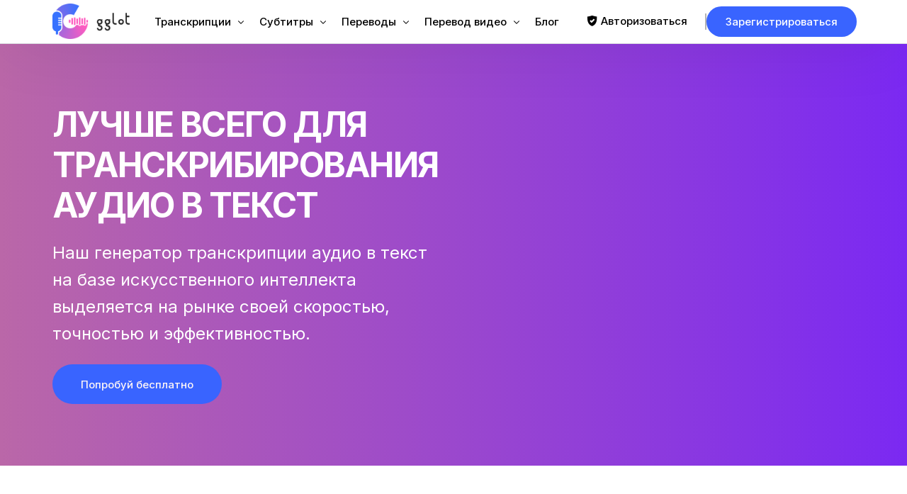

--- FILE ---
content_type: text/html; charset=UTF-8
request_url: https://gglot.com/ru/how-to-transcribe-audio/
body_size: 44761
content:
<!DOCTYPE html>
<html lang="ru" prefix="og: https://ogp.me/ns#">
<head>
	<meta charset="UTF-8">
	<meta name="viewport" content="width=device-width, initial-scale=1">
	<link rel="profile" href="https://gmpg.org/xfn/11">

	<link href="https://gglot.com/how-to-transcribe-audio/" hreflang="x-default" rel="alternate">
<link href="https://gglot.com/how-to-transcribe-audio/" hreflang="en" rel="alternate">
<link href="https://gglot.com/fr/how-to-transcribe-audio/" hreflang="fr" rel="alternate">
<link href="https://gglot.com/ru/how-to-transcribe-audio/" hreflang="ru" rel="alternate">
<link href="https://gglot.com/de/how-to-transcribe-audio/" hreflang="de" rel="alternate">
<link href="https://gglot.com/nl/how-to-transcribe-audio/" hreflang="nl" rel="alternate">
<link href="https://gglot.com/da/how-to-transcribe-audio/" hreflang="da" rel="alternate">
<link href="https://gglot.com/ko/how-to-transcribe-audio/" hreflang="ko" rel="alternate">
<link href="https://gglot.com/ja/how-to-transcribe-audio/" hreflang="ja" rel="alternate">
<link href="https://gglot.com/sv/how-to-transcribe-audio/" hreflang="sv" rel="alternate">
<link href="https://gglot.com/es/how-to-transcribe-audio/" hreflang="es" rel="alternate">
<link href="https://gglot.com/zh/how-to-transcribe-audio/" hreflang="zh" rel="alternate">
<link href="https://gglot.com/it/how-to-transcribe-audio/" hreflang="it" rel="alternate">
<link href="https://gglot.com/pt/how-to-transcribe-audio/" hreflang="pt" rel="alternate">
<link href="https://gglot.com/pl/how-to-transcribe-audio/" hreflang="pl" rel="alternate">
<link href="https://gglot.com/tr/how-to-transcribe-audio/" hreflang="tr" rel="alternate">
<link href="https://gglot.com/zh-tw/how-to-transcribe-audio/" hreflang="zh-TW" rel="alternate">
<link href="https://gglot.com/he/how-to-transcribe-audio/" hreflang="he" rel="alternate">
<link href="https://gglot.com/cs/how-to-transcribe-audio/" hreflang="cs" rel="alternate">
<link href="https://gglot.com/hu/how-to-transcribe-audio/" hreflang="hu" rel="alternate">
<link href="https://gglot.com/uk/how-to-transcribe-audio/" hreflang="uk" rel="alternate">
<link href="https://gglot.com/ar/how-to-transcribe-audio/" hreflang="ar" rel="alternate">
<link href="https://gglot.com/bg/how-to-transcribe-audio/" hreflang="bg" rel="alternate">
<link href="https://gglot.com/fi/how-to-transcribe-audio/" hreflang="fi" rel="alternate">
<link href="https://gglot.com/el/how-to-transcribe-audio/" hreflang="el" rel="alternate">
<link href="https://gglot.com/hi/how-to-transcribe-audio/" hreflang="hi" rel="alternate">
<link href="https://gglot.com/id/how-to-transcribe-audio/" hreflang="id" rel="alternate">
<link href="https://gglot.com/no/how-to-transcribe-audio/" hreflang="no" rel="alternate">
<link href="https://gglot.com/pa/how-to-transcribe-audio/" hreflang="pa" rel="alternate">
<link href="https://gglot.com/ro/how-to-transcribe-audio/" hreflang="ro" rel="alternate">
<link href="https://gglot.com/sr/how-to-transcribe-audio/" hreflang="sr" rel="alternate">
<link href="https://gglot.com/sw/how-to-transcribe-audio/" hreflang="sw" rel="alternate">
<link href="https://gglot.com/tl/how-to-transcribe-audio/" hreflang="tl" rel="alternate">
<link href="https://gglot.com/th/how-to-transcribe-audio/" hreflang="th" rel="alternate">
<link href="https://gglot.com/sq/how-to-transcribe-audio/" hreflang="sq" rel="alternate">
<link href="https://gglot.com/am/how-to-transcribe-audio/" hreflang="am" rel="alternate">
<link href="https://gglot.com/hy/how-to-transcribe-audio/" hreflang="hy" rel="alternate">
<link href="https://gglot.com/az/how-to-transcribe-audio/" hreflang="az" rel="alternate">
<link href="https://gglot.com/eu/how-to-transcribe-audio/" hreflang="eu" rel="alternate">
<link href="https://gglot.com/be/how-to-transcribe-audio/" hreflang="be" rel="alternate">
<link href="https://gglot.com/bn/how-to-transcribe-audio/" hreflang="bn" rel="alternate">
<link href="https://gglot.com/bs/how-to-transcribe-audio/" hreflang="bs" rel="alternate">
<link href="https://gglot.com/my/how-to-transcribe-audio/" hreflang="my" rel="alternate">
<link href="https://gglot.com/ca/how-to-transcribe-audio/" hreflang="ca" rel="alternate">

<link href="https://gglot.com/ny/how-to-transcribe-audio/" hreflang="ny" rel="alternate">
<link href="https://gglot.com/hr/how-to-transcribe-audio/" hreflang="hr" rel="alternate">
<link href="https://gglot.com/eo/how-to-transcribe-audio/" hreflang="eo" rel="alternate">
<link href="https://gglot.com/et/how-to-transcribe-audio/" hreflang="et" rel="alternate">
<link href="https://gglot.com/fy/how-to-transcribe-audio/" hreflang="fy" rel="alternate">
<link href="https://gglot.com/gl/how-to-transcribe-audio/" hreflang="gl" rel="alternate">
<link href="https://gglot.com/ka/how-to-transcribe-audio/" hreflang="ka" rel="alternate">
<link href="https://gglot.com/gu/how-to-transcribe-audio/" hreflang="gu" rel="alternate">
<link href="https://gglot.com/ht/how-to-transcribe-audio/" hreflang="ht" rel="alternate">
<link href="https://gglot.com/ha/how-to-transcribe-audio/" hreflang="ha" rel="alternate">


<link href="https://gglot.com/is/how-to-transcribe-audio/" hreflang="is" rel="alternate">
<link href="https://gglot.com/ga/how-to-transcribe-audio/" hreflang="ga" rel="alternate">
<link href="https://gglot.com/jv/how-to-transcribe-audio/" hreflang="jv" rel="alternate">
<link href="https://gglot.com/kn/how-to-transcribe-audio/" hreflang="kn" rel="alternate">
<link href="https://gglot.com/kk/how-to-transcribe-audio/" hreflang="kk" rel="alternate">
<link href="https://gglot.com/km/how-to-transcribe-audio/" hreflang="km" rel="alternate">
<link href="https://gglot.com/rw/how-to-transcribe-audio/" hreflang="rw" rel="alternate">
<link href="https://gglot.com/ku/how-to-transcribe-audio/" hreflang="ku" rel="alternate">
<link href="https://gglot.com/ky/how-to-transcribe-audio/" hreflang="ky" rel="alternate">
<link href="https://gglot.com/lo/how-to-transcribe-audio/" hreflang="lo" rel="alternate">
<link href="https://gglot.com/la/how-to-transcribe-audio/" hreflang="la" rel="alternate">
<link href="https://gglot.com/lv/how-to-transcribe-audio/" hreflang="lv" rel="alternate">
<link href="https://gglot.com/lt/how-to-transcribe-audio/" hreflang="lt" rel="alternate">
<link href="https://gglot.com/lb/how-to-transcribe-audio/" hreflang="lb" rel="alternate">
<link href="https://gglot.com/mk/how-to-transcribe-audio/" hreflang="mk" rel="alternate">
<link href="https://gglot.com/mg/how-to-transcribe-audio/" hreflang="mg" rel="alternate">
<link href="https://gglot.com/ms/how-to-transcribe-audio/" hreflang="ms" rel="alternate">
<link href="https://gglot.com/ml/how-to-transcribe-audio/" hreflang="ml" rel="alternate">
<link href="https://gglot.com/mt/how-to-transcribe-audio/" hreflang="mt" rel="alternate">
<link href="https://gglot.com/mr/how-to-transcribe-audio/" hreflang="mr" rel="alternate">
<link href="https://gglot.com/mn/how-to-transcribe-audio/" hreflang="mn" rel="alternate">
<link href="https://gglot.com/ne/how-to-transcribe-audio/" hreflang="ne" rel="alternate">
<link href="https://gglot.com/or/how-to-transcribe-audio/" hreflang="or" rel="alternate">
<link href="https://gglot.com/fa/how-to-transcribe-audio/" hreflang="fa" rel="alternate">
<link href="https://gglot.com/sm/how-to-transcribe-audio/" hreflang="sm" rel="alternate">
<link href="https://gglot.com/gd/how-to-transcribe-audio/" hreflang="gd" rel="alternate">
<link href="https://gglot.com/st/how-to-transcribe-audio/" hreflang="st" rel="alternate">
<link href="https://gglot.com/sn/how-to-transcribe-audio/" hreflang="sn" rel="alternate">
<link href="https://gglot.com/si/how-to-transcribe-audio/" hreflang="si" rel="alternate">
<link href="https://gglot.com/sk/how-to-transcribe-audio/" hreflang="sk" rel="alternate">
<link href="https://gglot.com/sl/how-to-transcribe-audio/" hreflang="sl" rel="alternate">
<link href="https://gglot.com/so/how-to-transcribe-audio/" hreflang="so" rel="alternate">
<link href="https://gglot.com/su/how-to-transcribe-audio/" hreflang="su" rel="alternate">
<link href="https://gglot.com/ta/how-to-transcribe-audio/" hreflang="ta" rel="alternate">
<link href="https://gglot.com/tt/how-to-transcribe-audio/" hreflang="tt" rel="alternate">
<link href="https://gglot.com/te/how-to-transcribe-audio/" hreflang="te" rel="alternate">
<link href="https://gglot.com/tk/how-to-transcribe-audio/" hreflang="tk" rel="alternate">
<link href="https://gglot.com/tg/how-to-transcribe-audio/" hreflang="tg" rel="alternate">

    <!-- Preconnect to Google Fonts -->
    <link rel="preconnect" href="https://fonts.googleapis.com">
    <link rel="preconnect" href="https://fonts.gstatic.com" crossorigin>
    
    <!-- Preload Critical Resources -->
    <link rel="preload" as="style" href="/wp-content/uploads/uicore-global.css?ver=4.1.5">
    <link rel="preload" as="style" href="https://fonts.googleapis.com/css?family=Inter:100,200,300,400,500,600,700,800,900&display=swap">
        
    <style id="critical-css">
    /* Prevent layout shift - Reserve space for UICore header */
    #uicore-page > header,
    .uicore-header,
    [data-elementor-type="header"] {
        min-height: 60px !important;
    }
    
    /* Reserve exact space for logo - prevents layout shift */
    .uicore-logo,
    .uicore-logo img,
    .uicore-main,
    img.uicore.uicore-logo {
        object-fit: contain !important;
    }
    
    /* Prevent lazy load placeholder shift */
    .uicore-logo[data-lazy-src] {
        background: transparent !important;
    }

    .uicore-custom-area .uicore-hca a {
    	line-height: 20px!important;
    }
    </style>
    



























































































<!-- Search Engine Optimization by Rank Math PRO - https://rankmath.com/ -->
<title>Как транскрибировать аудио — руководство по простой и точной транскрипции</title>
<meta name="description" content="Узнайте, как легко и точно расшифровывать аудио, с помощью нашего руководства на базе искусственного интеллекта. Упростите процесс транскрипции.">
<meta name="robots" content="follow, index, noimageindex, max-snippet:-1, max-video-preview:-1, max-image-preview:large">
<link rel="canonical" href="https://gglot.com/ru/how-to-transcribe-audio/">
<meta property="og:locale" content="ru_RU">
<meta property="og:type" content="article">
<meta property="og:title" content="Как транскрибировать аудио — руководство по простой и точной транскрипции">
<meta property="og:description" content="Узнайте, как легко и точно расшифровывать аудио, с помощью нашего руководства на базе искусственного интеллекта. Упростите процесс транскрипции.">
<meta property="og:url" content="https://gglot.com/ru/how-to-transcribe-audio/">
<meta property="og:site_name" content="Gglot">
<meta property="og:updated_time" content="2024-02-26T17:32:56+00:00">
<meta property="og:image" content="https://gglot.com/wp-content/uploads/2024/02/howIt-1.webp">
<meta property="og:image:secure_url" content="https://gglot.com/wp-content/uploads/2024/02/howIt-1.webp">
<meta property="og:image:width" content="800">
<meta property="og:image:height" content="800">
<meta property="og:image:alt" content="Transcribe Audio to Text">
<meta property="og:image:type" content="image/webp">
<meta name="twitter:card" content="summary_large_image">
<meta name="twitter:title" content="Как транскрибировать аудио — руководство по простой и точной транскрипции">
<meta name="twitter:description" content="Узнайте, как легко и точно расшифровывать аудио, с помощью нашего руководства на базе искусственного интеллекта. Упростите процесс транскрипции.">
<meta name="twitter:image" content="https://gglot.com/wp-content/uploads/2024/02/howIt-1.webp">
<meta name="twitter:label1" content="Time to read">
<meta name="twitter:data1" content="7 minutes">
<script type="application/ld+json" class="rank-math-schema-pro">{"@context":"https://schema.org","@graph":[{"@type":"Organization","name":"Облако переводов","legalName":"Translation Cloud LLC","url":"https://gglot.com/ru","foundingDate":"2020-01-01","logo":"https://gglot.com/wp-content/uploads/2020/03/gglot_icon_large.png","email":"support@gglot.com","telephone":"+1-212-380-1679","image":"https://gglot.com/wp-content/uploads/2023/03/gglot_social_media2.png","contactPoint":{"@type":"contactPoint","telephone":"+1-212-380-1679","contactType":"обслуживание клиентов","email":"support@gglot.com","url":"https://app.gglot.com/login"},"address":{"@type":"PostalAddress","streetAddress":"11 Broadway","addressLocality":"New York","addressRegion":"NY","postalCode":"10004","addressCountry":"US"}},{"@type":"SoftwareApplication","name":"ГГЛОТ","description":"Службы автоматической и человеческой транскрипции преобразуют аудио в текст с точностью 85–99% на более чем 120 языках и в более чем 45 форматах.","operatingSystem":"All","applicationCategory":"Multimedia","offers":{"@type":"Offer","name":"Аудио к тексту транскрипции","url":"https://gglot.com/ru","price":"0","priceCurrency":"USD","availability":"InStock","priceValidUntil":"2099-12-31"},"image":{"@type":"ImageObject","url":"https://gglot.com/wp-content/uploads/2023/03/Wordmark-Colored-Light-mode-2.png"},"aggregateRating":{"@type":"aggregateRating","ratingValue":"4.95","ratingCount":"4863","bestRating":"5","worstRating":"1"},"mainEntityOfPage":{"@id":"https://gglot.com/ru/how-to-transcribe-audio/#webpage"}},{"@type":"Organization","@id":"https://gglot.com/ru#organization","name":"Гглот","logo":{"@type":"ImageObject","@id":"https://gglot.com/ru#logo","url":"https://gglot.com/wp-content/uploads/2020/05/gglot_google_icon.png","contentUrl":"https://gglot.com/wp-content/uploads/2020/05/gglot_google_icon.png","caption":"Гглот","inLanguage":"ru","width":"720","height":"720"}},{"@type":"WebSite","@id":"https://gglot.com/ru#website","url":"https://gglot.com/ru","name":"Гглот","publisher":{"@id":"https://gglot.com/ru#organization"},"inLanguage":"ru"},{"@type":"ImageObject","@id":"https://gglot.com/ru/wp-content/uploads/2024/02/howIt-1.webp","url":"https://gglot.com/ru/wp-content/uploads/2024/02/howIt-1.webp","width":"200","height":"200","inLanguage":"ru"},{"@type":"WebPage","@id":"https://gglot.com/ru/how-to-transcribe-audio/#webpage","url":"https://gglot.com/ru/how-to-transcribe-audio/","name":"Как транскрибировать аудио — руководство по простой и точной транскрипции","datePublished":"2021-05-28T21:02:29+00:00","dateModified":"2024-02-26T17:32:56+00:00","isPartOf":{"@id":"https://gglot.com/ru#website"},"primaryImageOfPage":{"@id":"https://gglot.com/ru/wp-content/uploads/2024/02/howIt-1.webp"},"inLanguage":"ru"},{"@type":"Person","@id":"https://gglot.com/ru/author/admin/","name":"администратор","url":"https://gglot.com/ru/author/admin/","image":{"@type":"ImageObject","@id":"https://secure.gravatar.com/avatar/36e56896edd498bedd96d7a3110a8a4c?s=96&d=mm&r=g","url":"https://secure.gravatar.com/avatar/36e56896edd498bedd96d7a3110a8a4c?s=96&d=mm&r=g","caption":"администратор","inLanguage":"ru"},"worksFor":{"@id":"https://gglot.com/ru#organization"}},{"@type":"","headline":"Как транскрибировать аудио — руководство по простой и точной транскрипции","keywords":"Преобразование аудио в текст","datePublished":"2021-05-28T21:02:29+00:00","dateModified":"2024-02-26T17:32:56+00:00","author":{"@id":"https://gglot.com/ru/author/admin/","name":"администратор"},"publisher":{"@id":"https://gglot.com/ru#organization"},"description":"Узнайте, как легко и точно расшифровывать аудио, с помощью нашего руководства на базе искусственного интеллекта. Упростите процесс транскрипции.","name":"Как транскрибировать аудио — руководство по простой и точной транскрипции","subjectOf":[{"@type":"FAQPage","name":"Вопросы-Ответы","url":"https://gglot.com/ru/how-to-transcribe-audio/","datePublished":"2021-05-28T21:02:29+00:00","dateModified":"2024-02-26T17:32:56+00:00","mainEntity":[{"@type":"Question","name":"Что такое GGLOT и как он работает?","acceptedAnswer":{"@type":"Answer","text":"GGLOT — ведущая онлайн-платформа, использующая передовой искусственный интеллект для быстрой и точной транскрибации, перевода и создания субтитров для аудио- и видеофайлов. Просто загрузите файл, выберите нужный сервис, и искусственный интеллект сделает всё остальное, делая профессиональную транскрибацию и перевод доступными каждому."}},{"@type":"Question","name":"Какие типы файлов я могу транскрибировать с помощью GGLOT?","acceptedAnswer":{"@type":"Answer","text":"GGLOT поддерживает широкий спектр аудио- и видеоформатов, включая MP3, MP4, WAV, AVI, MOV и другие, что обеспечивает легкую загрузку без ограничений по формату для всех ваших медиа-потребностей."}},{"@type":"Question","name":"Предлагает ли GGLOT транскрибацию и субтитры в реальном времени?","acceptedAnswer":{"@type":"Answer","text":"Да, GGLOT использует передовой ИИ для обеспечения практически мгновенной транскрипции и субтитров для встреч, интервью, лекций и видео, оптимизируя рабочий процесс и повышая производительность."}},{"@type":"Question","name":"Может ли GGLOT переводить аудио- и видеофайлы на несколько языков?","acceptedAnswer":{"@type":"Answer","text":"Конечно! GGLOT переводит аудио- и видеоконтент более чем на 50 языков, что делает его одним из самых эффективных решений для глобальной коммуникации и локализации контента."}},{"@type":"Question","name":"Каким образом GGLOT обеспечивает точность при разных акцентах и шумном фоне?","acceptedAnswer":{"@type":"Answer","text":"Механизм GGLOT на базе искусственного интеллекта обучен распознавать различные акценты, справляться с фоновым шумом и различать говорящих, обеспечивая точные и надежные результаты."}},{"@type":"Question","name":"Предоставляет ли GGLOT субтитры и титры с отметкой времени?","acceptedAnswer":{"@type":"Answer","text":"Да, GGLOT генерирует точные субтитры и подписи с временной меткой, которые идеально подходят для публикации видео, повышая доступность и увеличивая количество просмотров."}},{"@type":"Question","name":"Является ли GGLOT экономически эффективным по сравнению с другими службами транскрипции и перевода?","acceptedAnswer":{"@type":"Answer","text":"GGLOT разработан как очень доступный сервис, обеспечивающий высококачественную транскрипцию, перевод и генерацию субтитров по цене, составляющей лишь малую часть стоимости традиционных решений, — идеально подходит для предприятий, авторов и профессионалов."}},{"@type":"Question","name":"Могу ли я редактировать или просматривать свои транскрипции перед загрузкой?","acceptedAnswer":{"@type":"Answer","text":"Да, GGLOT включает в себя интуитивно понятный онлайн-редактор, позволяющий пользователям точно настраивать транскрипции, корректировать метки говорящих и исправлять любые детали перед экспортом в популярные форматы, такие как SRT, VTT и Word."}},{"@type":"Question","name":"Насколько защищены мои данные при использовании GGLOT?","acceptedAnswer":{"@type":"Answer","text":"GGLOT гарантирует конфиденциальность и безопасность благодаря передовому шифрованию. Данные пользователей обрабатываются безопасно, а доступ к файлам и их передача без разрешения невозможны."}},{"@type":"Question","name":"Поддерживает ли GGLOT транскрипцию YouTube или других онлайн-видео?","acceptedAnswer":{"@type":"Answer","text":"Да, GGLOT позволяет пользователям транскрибировать видео YouTube, просто вставив ссылку на видео в панель управления. Платформа загружает и обрабатывает видео, предоставляя быстрые и точные транскрибации и субтитры."}}]}],"@id":"https://gglot.com/ru/how-to-transcribe-audio/#richSnippet","isPartOf":{"@id":"https://gglot.com/ru/how-to-transcribe-audio/#webpage"},"image":{"@id":"https://gglot.com/ru/wp-content/uploads/2024/02/howIt-1.webp"},"inLanguage":"ru","mainEntityOfPage":{"@id":"https://gglot.com/ru/how-to-transcribe-audio/#webpage"}}]}</script>
<!-- /Rank Math WordPress SEO plugin -->

<link rel="alternate" type="application/rss+xml" title="Гглот » Лента" href="https://gglot.com/feed/">
<link rel="alternate" type="application/rss+xml" title="Gglot » Лента комментариев" href="https://gglot.com/comments/feed/">
<script>
window._wpemojiSettings = {"baseUrl":"https:\/\/s.w.org\/images\/core\/emoji\/14.0.0\/72x72\/","ext":".png","svgUrl":"https:\/\/s.w.org\/images\/core\/emoji\/14.0.0\/svg\/","svgExt":".svg","source":{"concatemoji":"https:\/\/gglot.com\/wp-includes\/js\/wp-emoji-release.min.js?ver=6.4.7"}};
/*! This file is auto-generated */
!function(i,n){var o,s,e;function c(e){try{var t={supportTests:e,timestamp:(new Date).valueOf()};sessionStorage.setItem(o,JSON.stringify(t))}catch(e){}}function p(e,t,n){e.clearRect(0,0,e.canvas.width,e.canvas.height),e.fillText(t,0,0);var t=new Uint32Array(e.getImageData(0,0,e.canvas.width,e.canvas.height).data),r=(e.clearRect(0,0,e.canvas.width,e.canvas.height),e.fillText(n,0,0),new Uint32Array(e.getImageData(0,0,e.canvas.width,e.canvas.height).data));return t.every(function(e,t){return e===r[t]})}function u(e,t,n){switch(t){case"flag":return n(e,"\ud83c\udff3\ufe0f\u200d\u26a7\ufe0f","\ud83c\udff3\ufe0f\u200b\u26a7\ufe0f")?!1:!n(e,"\ud83c\uddfa\ud83c\uddf3","\ud83c\uddfa\u200b\ud83c\uddf3")&&!n(e,"\ud83c\udff4\udb40\udc67\udb40\udc62\udb40\udc65\udb40\udc6e\udb40\udc67\udb40\udc7f","\ud83c\udff4\u200b\udb40\udc67\u200b\udb40\udc62\u200b\udb40\udc65\u200b\udb40\udc6e\u200b\udb40\udc67\u200b\udb40\udc7f");case"emoji":return!n(e,"\ud83e\udef1\ud83c\udffb\u200d\ud83e\udef2\ud83c\udfff","\ud83e\udef1\ud83c\udffb\u200b\ud83e\udef2\ud83c\udfff")}return!1}function f(e,t,n){var r="undefined"!=typeof WorkerGlobalScope&&self instanceof WorkerGlobalScope?new OffscreenCanvas(300,150):i.createElement("canvas"),a=r.getContext("2d",{willReadFrequently:!0}),o=(a.textBaseline="top",a.font="600 32px Arial",{});return e.forEach(function(e){o[e]=t(a,e,n)}),o}function t(e){var t=i.createElement("script");t.src=e,t.defer=!0,i.head.appendChild(t)}"undefined"!=typeof Promise&&(o="wpEmojiSettingsSupports",s=["flag","emoji"],n.supports={everything:!0,everythingExceptFlag:!0},e=new Promise(function(e){i.addEventListener("DOMContentLoaded",e,{once:!0})}),new Promise(function(t){var n=function(){try{var e=JSON.parse(sessionStorage.getItem(o));if("object"==typeof e&&"number"==typeof e.timestamp&&(new Date).valueOf()<e.timestamp+604800&&"object"==typeof e.supportTests)return e.supportTests}catch(e){}return null}();if(!n){if("undefined"!=typeof Worker&&"undefined"!=typeof OffscreenCanvas&&"undefined"!=typeof URL&&URL.createObjectURL&&"undefined"!=typeof Blob)try{var e="postMessage("+f.toString()+"("+[JSON.stringify(s),u.toString(),p.toString()].join(",")+"));",r=new Blob([e],{type:"text/javascript"}),a=new Worker(URL.createObjectURL(r),{name:"wpTestEmojiSupports"});return void(a.onmessage=function(e){c(n=e.data),a.terminate(),t(n)})}catch(e){}c(n=f(s,u,p))}t(n)}).then(function(e){for(var t in e)n.supports[t]=e[t],n.supports.everything=n.supports.everything&&n.supports[t],"flag"!==t&&(n.supports.everythingExceptFlag=n.supports.everythingExceptFlag&&n.supports[t]);n.supports.everythingExceptFlag=n.supports.everythingExceptFlag&&!n.supports.flag,n.DOMReady=!1,n.readyCallback=function(){n.DOMReady=!0}}).then(function(){return e}).then(function(){var e;n.supports.everything||(n.readyCallback(),(e=n.source||{}).concatemoji?t(e.concatemoji):e.wpemoji&&e.twemoji&&(t(e.twemoji),t(e.wpemoji)))}))}((window,document),window._wpemojiSettings);
</script>
<link rel="stylesheet" id="bdt-uikit-css" href="https://gglot.com/wp-content/plugins/bdthemes-element-pack/assets/css/bdt-uikit.css?ver=3.15.1" media="all">
<link rel="stylesheet" id="ep-helper-css" href="https://gglot.com/wp-content/plugins/bdthemes-element-pack/assets/css/ep-helper.css?ver=6.12.2" media="all">
<style id="wp-emoji-styles-inline-css">

	img.wp-smiley, img.emoji {
		display: inline !important;
		border: none !important;
		box-shadow: none !important;
		height: 1em !important;
		width: 1em !important;
		margin: 0 0.07em !important;
		vertical-align: -0.1em !important;
		background: none !important;
		padding: 0 !important;
	}
</style>
<link rel="stylesheet" id="wp-block-library-css" href="https://gglot.com/wp-includes/css/dist/block-library/style.min.css?ver=6.4.7" media="all">
<style id="rank-math-toc-block-style-inline-css">
.wp-block-rank-math-toc-block nav ol{counter-reset:item}.wp-block-rank-math-toc-block nav ol li{display:block}.wp-block-rank-math-toc-block nav ol li:before{content:counters(item, ".") " ";counter-increment:item}

</style>
<style id="classic-theme-styles-inline-css">
/*! This file is auto-generated */
.wp-block-button__link{color:#fff;background-color:#32373c;border-radius:9999px;box-shadow:none;text-decoration:none;padding:calc(.667em + 2px) calc(1.333em + 2px);font-size:1.125em}.wp-block-file__button{background:#32373c;color:#fff;text-decoration:none}
</style>
<style id="global-styles-inline-css">
body{--wp--preset--color--black: #000000;--wp--preset--color--cyan-bluish-gray: #abb8c3;--wp--preset--color--white: #ffffff;--wp--preset--color--pale-pink: #f78da7;--wp--preset--color--vivid-red: #cf2e2e;--wp--preset--color--luminous-vivid-orange: #ff6900;--wp--preset--color--luminous-vivid-amber: #fcb900;--wp--preset--color--light-green-cyan: #7bdcb5;--wp--preset--color--vivid-green-cyan: #00d084;--wp--preset--color--pale-cyan-blue: #8ed1fc;--wp--preset--color--vivid-cyan-blue: #0693e3;--wp--preset--color--vivid-purple: #9b51e0;--wp--preset--gradient--vivid-cyan-blue-to-vivid-purple: linear-gradient(135deg,rgba(6,147,227,1) 0%,rgb(155,81,224) 100%);--wp--preset--gradient--light-green-cyan-to-vivid-green-cyan: linear-gradient(135deg,rgb(122,220,180) 0%,rgb(0,208,130) 100%);--wp--preset--gradient--luminous-vivid-amber-to-luminous-vivid-orange: linear-gradient(135deg,rgba(252,185,0,1) 0%,rgba(255,105,0,1) 100%);--wp--preset--gradient--luminous-vivid-orange-to-vivid-red: linear-gradient(135deg,rgba(255,105,0,1) 0%,rgb(207,46,46) 100%);--wp--preset--gradient--very-light-gray-to-cyan-bluish-gray: linear-gradient(135deg,rgb(238,238,238) 0%,rgb(169,184,195) 100%);--wp--preset--gradient--cool-to-warm-spectrum: linear-gradient(135deg,rgb(74,234,220) 0%,rgb(151,120,209) 20%,rgb(207,42,186) 40%,rgb(238,44,130) 60%,rgb(251,105,98) 80%,rgb(254,248,76) 100%);--wp--preset--gradient--blush-light-purple: linear-gradient(135deg,rgb(255,206,236) 0%,rgb(152,150,240) 100%);--wp--preset--gradient--blush-bordeaux: linear-gradient(135deg,rgb(254,205,165) 0%,rgb(254,45,45) 50%,rgb(107,0,62) 100%);--wp--preset--gradient--luminous-dusk: linear-gradient(135deg,rgb(255,203,112) 0%,rgb(199,81,192) 50%,rgb(65,88,208) 100%);--wp--preset--gradient--pale-ocean: linear-gradient(135deg,rgb(255,245,203) 0%,rgb(182,227,212) 50%,rgb(51,167,181) 100%);--wp--preset--gradient--electric-grass: linear-gradient(135deg,rgb(202,248,128) 0%,rgb(113,206,126) 100%);--wp--preset--gradient--midnight: linear-gradient(135deg,rgb(2,3,129) 0%,rgb(40,116,252) 100%);--wp--preset--font-size--small: 13px;--wp--preset--font-size--medium: 20px;--wp--preset--font-size--large: 36px;--wp--preset--font-size--x-large: 42px;--wp--preset--spacing--20: 0.44rem;--wp--preset--spacing--30: 0.67rem;--wp--preset--spacing--40: 1rem;--wp--preset--spacing--50: 1.5rem;--wp--preset--spacing--60: 2.25rem;--wp--preset--spacing--70: 3.38rem;--wp--preset--spacing--80: 5.06rem;--wp--preset--shadow--natural: 6px 6px 9px rgba(0, 0, 0, 0.2);--wp--preset--shadow--deep: 12px 12px 50px rgba(0, 0, 0, 0.4);--wp--preset--shadow--sharp: 6px 6px 0px rgba(0, 0, 0, 0.2);--wp--preset--shadow--outlined: 6px 6px 0px -3px rgba(255, 255, 255, 1), 6px 6px rgba(0, 0, 0, 1);--wp--preset--shadow--crisp: 6px 6px 0px rgba(0, 0, 0, 1);}:where(.is-layout-flex){gap: 0.5em;}:where(.is-layout-grid){gap: 0.5em;}body .is-layout-flow > .alignleft{float: left;margin-inline-start: 0;margin-inline-end: 2em;}body .is-layout-flow > .alignright{float: right;margin-inline-start: 2em;margin-inline-end: 0;}body .is-layout-flow > .aligncenter{margin-left: auto !important;margin-right: auto !important;}body .is-layout-constrained > .alignleft{float: left;margin-inline-start: 0;margin-inline-end: 2em;}body .is-layout-constrained > .alignright{float: right;margin-inline-start: 2em;margin-inline-end: 0;}body .is-layout-constrained > .aligncenter{margin-left: auto !important;margin-right: auto !important;}body .is-layout-constrained > :where(:not(.alignleft):not(.alignright):not(.alignfull)){max-width: var(--wp--style--global--content-size);margin-left: auto !important;margin-right: auto !important;}body .is-layout-constrained > .alignwide{max-width: var(--wp--style--global--wide-size);}body .is-layout-flex{display: flex;}body .is-layout-flex{flex-wrap: wrap;align-items: center;}body .is-layout-flex > *{margin: 0;}body .is-layout-grid{display: grid;}body .is-layout-grid > *{margin: 0;}:where(.wp-block-columns.is-layout-flex){gap: 2em;}:where(.wp-block-columns.is-layout-grid){gap: 2em;}:where(.wp-block-post-template.is-layout-flex){gap: 1.25em;}:where(.wp-block-post-template.is-layout-grid){gap: 1.25em;}.has-black-color{color: var(--wp--preset--color--black) !important;}.has-cyan-bluish-gray-color{color: var(--wp--preset--color--cyan-bluish-gray) !important;}.has-white-color{color: var(--wp--preset--color--white) !important;}.has-pale-pink-color{color: var(--wp--preset--color--pale-pink) !important;}.has-vivid-red-color{color: var(--wp--preset--color--vivid-red) !important;}.has-luminous-vivid-orange-color{color: var(--wp--preset--color--luminous-vivid-orange) !important;}.has-luminous-vivid-amber-color{color: var(--wp--preset--color--luminous-vivid-amber) !important;}.has-light-green-cyan-color{color: var(--wp--preset--color--light-green-cyan) !important;}.has-vivid-green-cyan-color{color: var(--wp--preset--color--vivid-green-cyan) !important;}.has-pale-cyan-blue-color{color: var(--wp--preset--color--pale-cyan-blue) !important;}.has-vivid-cyan-blue-color{color: var(--wp--preset--color--vivid-cyan-blue) !important;}.has-vivid-purple-color{color: var(--wp--preset--color--vivid-purple) !important;}.has-black-background-color{background-color: var(--wp--preset--color--black) !important;}.has-cyan-bluish-gray-background-color{background-color: var(--wp--preset--color--cyan-bluish-gray) !important;}.has-white-background-color{background-color: var(--wp--preset--color--white) !important;}.has-pale-pink-background-color{background-color: var(--wp--preset--color--pale-pink) !important;}.has-vivid-red-background-color{background-color: var(--wp--preset--color--vivid-red) !important;}.has-luminous-vivid-orange-background-color{background-color: var(--wp--preset--color--luminous-vivid-orange) !important;}.has-luminous-vivid-amber-background-color{background-color: var(--wp--preset--color--luminous-vivid-amber) !important;}.has-light-green-cyan-background-color{background-color: var(--wp--preset--color--light-green-cyan) !important;}.has-vivid-green-cyan-background-color{background-color: var(--wp--preset--color--vivid-green-cyan) !important;}.has-pale-cyan-blue-background-color{background-color: var(--wp--preset--color--pale-cyan-blue) !important;}.has-vivid-cyan-blue-background-color{background-color: var(--wp--preset--color--vivid-cyan-blue) !important;}.has-vivid-purple-background-color{background-color: var(--wp--preset--color--vivid-purple) !important;}.has-black-border-color{border-color: var(--wp--preset--color--black) !important;}.has-cyan-bluish-gray-border-color{border-color: var(--wp--preset--color--cyan-bluish-gray) !important;}.has-white-border-color{border-color: var(--wp--preset--color--white) !important;}.has-pale-pink-border-color{border-color: var(--wp--preset--color--pale-pink) !important;}.has-vivid-red-border-color{border-color: var(--wp--preset--color--vivid-red) !important;}.has-luminous-vivid-orange-border-color{border-color: var(--wp--preset--color--luminous-vivid-orange) !important;}.has-luminous-vivid-amber-border-color{border-color: var(--wp--preset--color--luminous-vivid-amber) !important;}.has-light-green-cyan-border-color{border-color: var(--wp--preset--color--light-green-cyan) !important;}.has-vivid-green-cyan-border-color{border-color: var(--wp--preset--color--vivid-green-cyan) !important;}.has-pale-cyan-blue-border-color{border-color: var(--wp--preset--color--pale-cyan-blue) !important;}.has-vivid-cyan-blue-border-color{border-color: var(--wp--preset--color--vivid-cyan-blue) !important;}.has-vivid-purple-border-color{border-color: var(--wp--preset--color--vivid-purple) !important;}.has-vivid-cyan-blue-to-vivid-purple-gradient-background{background: var(--wp--preset--gradient--vivid-cyan-blue-to-vivid-purple) !important;}.has-light-green-cyan-to-vivid-green-cyan-gradient-background{background: var(--wp--preset--gradient--light-green-cyan-to-vivid-green-cyan) !important;}.has-luminous-vivid-amber-to-luminous-vivid-orange-gradient-background{background: var(--wp--preset--gradient--luminous-vivid-amber-to-luminous-vivid-orange) !important;}.has-luminous-vivid-orange-to-vivid-red-gradient-background{background: var(--wp--preset--gradient--luminous-vivid-orange-to-vivid-red) !important;}.has-very-light-gray-to-cyan-bluish-gray-gradient-background{background: var(--wp--preset--gradient--very-light-gray-to-cyan-bluish-gray) !important;}.has-cool-to-warm-spectrum-gradient-background{background: var(--wp--preset--gradient--cool-to-warm-spectrum) !important;}.has-blush-light-purple-gradient-background{background: var(--wp--preset--gradient--blush-light-purple) !important;}.has-blush-bordeaux-gradient-background{background: var(--wp--preset--gradient--blush-bordeaux) !important;}.has-luminous-dusk-gradient-background{background: var(--wp--preset--gradient--luminous-dusk) !important;}.has-pale-ocean-gradient-background{background: var(--wp--preset--gradient--pale-ocean) !important;}.has-electric-grass-gradient-background{background: var(--wp--preset--gradient--electric-grass) !important;}.has-midnight-gradient-background{background: var(--wp--preset--gradient--midnight) !important;}.has-small-font-size{font-size: var(--wp--preset--font-size--small) !important;}.has-medium-font-size{font-size: var(--wp--preset--font-size--medium) !important;}.has-large-font-size{font-size: var(--wp--preset--font-size--large) !important;}.has-x-large-font-size{font-size: var(--wp--preset--font-size--x-large) !important;}
.wp-block-navigation a:where(:not(.wp-element-button)){color: inherit;}
:where(.wp-block-post-template.is-layout-flex){gap: 1.25em;}:where(.wp-block-post-template.is-layout-grid){gap: 1.25em;}
:where(.wp-block-columns.is-layout-flex){gap: 2em;}:where(.wp-block-columns.is-layout-grid){gap: 2em;}
.wp-block-pullquote{font-size: 1.5em;line-height: 1.6;}
</style>
<link rel="stylesheet" id="elementor-frontend-css" href="https://gglot.com/wp-content/plugins/elementor/assets/css/frontend.min.css?ver=3.19.2" media="all">
<style id="elementor-frontend-inline-css">

        .helpdesk-ai-banner-wrapper {
            padding: 0;
            margin: 0;
            background: transparent;
			display: flex;
    		justify-content: center;
			padding: 30px;
        }
        
        .helpdesk-ai-banner {
            background: linear-gradient(135deg, #667eea 0%, #764ba2 100%);
            padding: 32px 20px;
            margin: 0 20px;
            position: relative;
            overflow: hidden;
            border-radius: 16px;
			max-width: 1280px;
        }
        
        .helpdesk-ai-banner::before {
            content: "";
            position: absolute;
            top: 0;
            left: 0;
            right: 0;
            bottom: 0;
            background-image: 
                radial-gradient(circle at 20% 50%, rgba(255, 255, 255, 0.1) 0%, transparent 50%),
                radial-gradient(circle at 80% 80%, rgba(255, 255, 255, 0.1) 0%, transparent 50%);
            pointer-events: none;
        }
        
        .helpdesk-ai-banner-container {
            max-width: 1200px;
            margin: 0 auto;
            position: relative;
            z-index: 1;
        }
        
        .helpdesk-ai-banner-content {
            display: flex;
            align-items: center;
            gap: 24px;
            color: white;
        }
		
		.helpdesk-ai-banner {
			box-shadow: 0 4px 6px -1px rgba(0, 0, 0, 0.1), 
						0 2px 4px -1px rgba(0, 0, 0, 0.06);
			transition: box-shadow 0.3s ease, transform 0.3s ease;
		}

		.helpdesk-ai-banner:hover {
			box-shadow: 0 20px 25px -5px rgba(0, 0, 0, 0.1), 
						0 10px 10px -5px rgba(0, 0, 0, 0.04);
			transform: translateY(-2px);
		}
        
        .helpdesk-ai-icon {
            flex-shrink: 0;
            width: 60px;
            height: 60px;
            background: rgba(255, 255, 255, 0.2);
            border-radius: 16px;
            display: flex;
            align-items: center;
            justify-content: center;
            backdrop-filter: blur(10px);
            box-shadow: 0 8px 16px rgba(0, 0, 0, 0.1);
        }
        
        .helpdesk-ai-text {
            flex: 1;
            min-width: 0;
        }
        
        .helpdesk-ai-title {
            margin: 0 0 8px 0;
            font-size: 26px;
            font-weight: 700;
            color: white;
            line-height: 1.3;
        }
        
        .helpdesk-ai-description {
            margin: 0;
            font-size: 16px;
            color: rgba(255, 255, 255, 0.95);
            line-height: 1.6;
        }
        
        .helpdesk-ai-description strong {
            font-weight: 700;
            color: white;
        }
        
        .helpdesk-ai-cta {
            flex-shrink: 0;
        }
        
        .helpdesk-ai-button {
            display: inline-flex;
            align-items: center;
            gap: 10px;
            background: white;
            color: #667eea;
            padding: 16px 32px;
            border-radius: 12px;
            text-decoration: none;
            font-weight: 600;
            font-size: 16px;
            transition: all 0.3s cubic-bezier(0.4, 0, 0.2, 1);
            box-shadow: 0 4px 20px rgba(0, 0, 0, 0.15);
            white-space: nowrap;
        }
        
        .helpdesk-ai-button:hover {
            transform: translateY(-3px);
            box-shadow: 0 8px 30px rgba(0, 0, 0, 0.25);
            color: #ad5eff;
            text-decoration: none;
        }
        
        .helpdesk-ai-button svg {
            transition: transform 0.3s ease;
        }
        
        .helpdesk-ai-button:hover svg {
            transform: translateX(4px);
        }
        
        .helpdesk-ai-close {
            position: absolute;
            top: 20px;
            right: 20px;
            background: rgba(255, 255, 255, 0.2);
            border: none;
            width: 40px;
            height: 40px;
            border-radius: 50%;
            cursor: pointer;
            display: flex;
            align-items: center;
            justify-content: center;
            color: white;
            transition: all 0.3s ease;
            backdrop-filter: blur(10px);
            z-index: 2;
        }
        
        .helpdesk-ai-close:hover {
            background: rgba(255, 255, 255, 0.3);
            transform: rotate(90deg);
        }
        
        .helpdesk-ai-banner.hidden {
            display: none !important;
        }
		
		section.helpdesk-ai-banner-wrapper + section.elementor-section {
			margin-top: 0px!important;
		}
		section.elementor-section:has(+ section.helpdesk-ai-banner-wrapper) {
			margin-bottom: 0px!important;
		}
        
        /* Animation */
        @keyframes slideInFromTop {
            from {
                opacity: 0;
                transform: translateY(-20px);
            }
            to {
                opacity: 1;
                transform: translateY(0);
            }
        }
        
        .helpdesk-ai-banner {
            animation: slideInFromTop 0.6s ease-out;
        }
        
        /* Tablet */
        @media (max-width: 1024px) {
            .helpdesk-ai-banner {
                padding: 28px 20px;
                margin: 0 20px;
                border-radius: 12px;
            }
            
            .helpdesk-ai-title {
                font-size: 22px;
            }
            
            .helpdesk-ai-description {
                font-size: 15px;
            }
            
            .helpdesk-ai-button {
                padding: 14px 28px;
                font-size: 15px;
            }
        }
        
        /* Mobile */
        @media (max-width: 768px) {
            .helpdesk-ai-banner {
                padding: 24px 16px 24px 16px;
                margin: 0 20px;
                border-radius: 12px;
            }
            
            .helpdesk-ai-banner-content {
                flex-direction: column;
                text-align: center;
                gap: 20px;
                padding-top: 20px;
            }
            
            .helpdesk-ai-icon {
                width: 60px;
        		height: 60px;
            }
            
            .helpdesk-ai-title {
                font-size: 20px;
                margin-bottom: 6px;
            }
            
            .helpdesk-ai-description {
                font-size: 14px;
            }
            
            .helpdesk-ai-button {
                padding: 14px 24px;
                font-size: 15px;
                width: 100%;
                justify-content: center;
            }
            
            .helpdesk-ai-close {
                top: 12px;
                right: 12px;
                width: 36px;
                height: 36px;
            }
        }
        
        /* Small Mobile */
        @media (max-width: 480px) {
            .helpdesk-ai-banner {
                padding: 20px 12px 20px 12px;
                margin: 0 20px;
            }
            
            .helpdesk-ai-title {
                font-size: 18px;
            }
            
            .helpdesk-ai-description {
                font-size: 13px;
            }
            
            .helpdesk-ai-button {
                padding: 12px 20px;
                font-size: 14px;
            }
        }
    
</style>
<link rel="stylesheet" id="elementor-post-4587-css" href="https://gglot.com/wp-content/uploads/elementor/css/post-4587.css?ver=1758314009" media="all">
<link rel="stylesheet" id="elementor-icons-css" href="https://gglot.com/wp-content/plugins/elementor/assets/lib/eicons/css/elementor-icons.min.css?ver=5.27.0" media="all">
<link rel="stylesheet" id="swiper-css" href="https://gglot.com/wp-content/plugins/elementor/assets/lib/swiper/css/swiper.min.css?ver=5.3.6" media="all">
<link rel="stylesheet" id="elementor-post-3098-css" href="https://gglot.com/wp-content/uploads/elementor/css/post-3098.css?ver=1708968779" media="all">
<link rel="stylesheet" id="uicore_global-css" href="https://gglot.com/wp-content/uploads/uicore-global.css?ver=8732" media="all">
<link rel="stylesheet" id="google-fonts-1-css" href="https://fonts.googleapis.com/css?family=Inter%3A100%2C100italic%2C200%2C200italic%2C300%2C300italic%2C400%2C400italic%2C500%2C500italic%2C600%2C600italic%2C700%2C700italic%2C800%2C800italic%2C900%2C900italic%7CRoboto%3A100%2C100italic%2C200%2C200italic%2C300%2C300italic%2C400%2C400italic%2C500%2C500italic%2C600%2C600italic%2C700%2C700italic%2C800%2C800italic%2C900%2C900italic&display=swap&ver=6.4.7" media="all">
<link rel="stylesheet" id="elementor-icons-shared-1-css" href="https://gglot.com/wp-content/plugins/uicore-framework/assets/fonts/themify-icons.css?ver=1.0.0" media="all">
<link rel="stylesheet" id="elementor-icons-uicore-icons-css" href="https://gglot.com/wp-content/plugins/uicore-framework/assets/fonts/themify-icons.css?ver=1.0.0" media="all">
<link rel="preconnect" href="https://fonts.gstatic.com/" crossorigin>
<script src="https://gglot.com/wp-includes/js/jquery/jquery.min.js?ver=3.7.1" id="jquery-core-js"></script>
<script src="https://gglot.com/wp-includes/js/jquery/jquery-migrate.min.js?ver=3.4.1" id="jquery-migrate-js"></script>
<script id="jquery-js-after">
jQuery(document).ready(function($) {
            // Close button functionality
            $(".helpdesk-ai-close").on("click", function() {
                $(this).closest(".helpdesk-ai-banner").addClass("hidden");
                // Store in session storage
                sessionStorage.setItem("helpdesk_banner_closed", "true");
            });
            
            // Check if banner was previously closed in this session
            if (sessionStorage.getItem("helpdesk_banner_closed") === "true") {
                $(".helpdesk-ai-banner").addClass("hidden");
            }
            
            // Optional: Track button clicks (you can add analytics here)
            $(".helpdesk-ai-button").on("click", function() {
                // Example: Send event to Google Analytics
                if (typeof gtag !== "undefined") {
                    gtag("event", "click", {
                        "event_category": "Help Desk Banner",
                        "event_label": "Try Free Button"
                    });
                }
            });
        });
</script>
<link rel="https://api.w.org/" href="https://gglot.com/wp-json/">
<link rel="alternate" type="application/json" href="https://gglot.com/wp-json/wp/v2/pages/3098">
<link rel="EditURI" type="application/rsd+xml" title="RSD" href="https://gglot.com/xmlrpc.php?rsd">
<meta name="generator" content="WordPress 6.4.7">
<link rel="shortlink" href="https://gglot.com/?p=3098">
<link rel="alternate" type="application/json+oembed" href="https://gglot.com/wp-json/oembed/1.0/embed?url=https%3A%2F%2Fgglot.com%2Fhow-to-transcribe-audio%2F">
<link rel="alternate" type="text/xml+oembed" href="https://gglot.com/wp-json/oembed/1.0/embed?url=https%3A%2F%2Fgglot.com%2Fhow-to-transcribe-audio%2F&format=xml">
<!-- Google Tag Manager -->
<script>(function(w,d,s,l,i){w[l]=w[l]||[];w[l].push({'gtm.start':
new Date().getTime(),event:'gtm.js'});var f=d.getElementsByTagName(s)[0],
j=d.createElement(s),dl=l!='dataLayer'?'&l='+l:'';j.async=true;j.src=
'https://www.googletagmanager.com/gtm.js?id='+i+dl;f.parentNode.insertBefore(j,f);
})(window,document,'script','dataLayer','GTM-5LCL326');</script>
<!-- End Google Tag Manager -->
		<meta name="generator" content="Elementor 3.19.2; features: e_optimized_assets_loading, additional_custom_breakpoints, block_editor_assets_optimize, e_image_loading_optimization; settings: css_print_method-external, google_font-enabled, font_display-swap">
<style>.recentcomments a{display:inline !important;padding:0 !important;margin:0 !important;}</style>
<meta name="theme-color" content="#3964FF">
        <link rel="shortcut icon" href="https://gglot.com/wp-content/uploads/2023/03/Lettermark_Colored_Light_mode.png">
		<link rel="icon" href="https://gglot.com/wp-content/uploads/2023/03/Lettermark_Colored_Light_mode.png">
		<link rel="apple-touch-icon" sizes="152x152" href="https://gglot.com/wp-content/uploads/2023/03/Lettermark_Colored_Light_mode.png">
		<link rel="apple-touch-icon" sizes="120x120" href="https://gglot.com/wp-content/uploads/2023/03/Lettermark_Colored_Light_mode.png">
		<link rel="apple-touch-icon" sizes="76x76" href="https://gglot.com/wp-content/uploads/2023/03/Lettermark_Colored_Light_mode.png">
        <link rel="apple-touch-icon" href="https://gglot.com/wp-content/uploads/2023/03/Lettermark_Colored_Light_mode.png">
        <link rel="icon" href="https://gglot.com/wp-content/uploads/2022/06/cropped-Lettermark-Colored-Light-mode-32x32.png" sizes="32x32">
<link rel="icon" href="https://gglot.com/wp-content/uploads/2022/06/cropped-Lettermark-Colored-Light-mode-192x192.png" sizes="192x192">
<link rel="apple-touch-icon" href="https://gglot.com/wp-content/uploads/2022/06/cropped-Lettermark-Colored-Light-mode-180x180.png">
<meta name="msapplication-TileImage" content="https://gglot.com/wp-content/uploads/2022/06/cropped-Lettermark-Colored-Light-mode-270x270.png">
		<style id="wp-custom-css">
			
@media (min-width: 1025px){
	.uicore-simple-megamenu .sub-menu{
	display: block!important;
  position: absolute!important;
  left: 0!important;
  width: 100%;
  columns: 4;
}
}		</style>
		
</head>

<body class="page-template-default page page-id-3098 wp-embed-responsive  elementor-default elementor-kit-898 elementor-page elementor-page-3098">
		<!-- Google Tag Manager (noscript) -->
<noscript><iframe src="https://www.googletagmanager.com/ns.html?id=GTM-5LCL326" height="0" width="0" style="display:none;visibility:hidden"></iframe></noscript>
<!-- End Google Tag Manager (noscript) -->
		<!-- 1.1 uicore_before_body_content -->	<div class="uicore-body-content">
		<!-- 1.2 uicore_before_page_content -->		<div id="uicore-page">
		
        <div id="wrapper-navbar" itemscope itemtype="http://schema.org/WebSite" class="uicore uicore-navbar elementor-section elementor-section-boxed uicore-h-classic uicore-sticky uicore-shrink ">
<div class="uicore-header-wrapper">
            <nav class="uicore elementor-container">
            		 <div class="uicore-branding">
                
			<a href="https://gglot.com/ru/" rel="home">
                <img class="uicore uicore-logo uicore-main" src="https://gglot.com/wp-content/uploads/2023/03/Wordmark-Colored-Light-mode-2.png" alt="Гглот">
				<img class="uicore uicore-logo uicore-second" src="https://gglot.com/wp-content/uploads/2023/03/Wordmark-Colored-Light-mode-2.png" alt="Гглот">
				<img class="uicore uicore-logo uicore-mobile-main" src="https://gglot.com/wp-content/uploads/2023/03/Wordmark-Colored-Light-mode-2.png" alt="Гглот">
				<img class="uicore uicore-logo uicore-mobile-second" src="https://gglot.com/wp-content/uploads/2023/03/Wordmark-Colored-Light-mode-2.png" alt="Гглот">
			</a>

		        </div>
		        <div class="uicore-nav-menu">
            <div class="uicore-menu-container uicore-nav"><ul class="uicore-menu">
<li class="menu-item menu-item-type-custom menu-item-object-custom menu-item-has-children menu-item-13573 uicore-full uicore-simple-megamenu">
<a href="#"><span class="ui-menu-item-wrapper">Транскрипции</span></a>
<ul class="sub-menu">
	<li class="menu-item menu-item-type-custom menu-item-object-custom menu-item-13572 uicore-simple-megamenu"><a href="https://gglot.com/ru/german-transcription/"><span class="ui-menu-item-wrapper">Немецкая транскрипция</span></a></li>
	<li class="menu-item menu-item-type-custom menu-item-object-custom menu-item-13575"><a href="https://gglot.com/ru/transcribe-youtube-video/"><span class="ui-menu-item-wrapper">Транскрибировать Видео На YouTube</span></a></li>
	<li class="menu-item menu-item-type-custom menu-item-object-custom menu-item-13576"><a href="https://gglot.com/ru/arabic-transcript-service/"><span class="ui-menu-item-wrapper">Арабская транскрипт</span></a></li>
	<li class="menu-item menu-item-type-custom menu-item-object-custom menu-item-13577"><a href="https://gglot.com/ru/business-transcription/"><span class="ui-menu-item-wrapper">Бизнес Транскрипция</span></a></li>
	<li class="menu-item menu-item-type-custom menu-item-object-custom menu-item-13578"><a href="https://gglot.com/ru/music-transcription-with-gglot/"><span class="ui-menu-item-wrapper">Транскрипция музыки</span></a></li>
	<li class="menu-item menu-item-type-custom menu-item-object-custom menu-item-13579"><a href="https://gglot.com/ru/audio-to-text-indonesia/"><span class="ui-menu-item-wrapper">Аудио в текст Индонезия</span></a></li>
	<li class="menu-item menu-item-type-custom menu-item-object-custom menu-item-13580"><a href="https://gglot.com/ru/automatic-transcription-software/"><span class="ui-menu-item-wrapper">Автоматическая транскрипция ПО</span></a></li>
	<li class="menu-item menu-item-type-custom menu-item-object-custom menu-item-13581"><a href="https://gglot.com/ru/dictation-transcription/"><span class="ui-menu-item-wrapper">Транскрипция диктанта</span></a></li>
	<li class="menu-item menu-item-type-custom menu-item-object-custom menu-item-13582"><a href="https://gglot.com/ru/bengali-speech-to-text/"><span class="ui-menu-item-wrapper">Преобразование бенгальской речи в текст</span></a></li>
	<li class="menu-item menu-item-type-custom menu-item-object-custom menu-item-13583"><a href="https://gglot.com/ru/cantonese-speech-to-text/"><span class="ui-menu-item-wrapper">Кантонская речь в текст</span></a></li>
	<li class="menu-item menu-item-type-custom menu-item-object-custom menu-item-13584"><a href="https://gglot.com/ru/french-transcription/"><span class="ui-menu-item-wrapper">Французская транскрипция</span></a></li>
	<li class="menu-item menu-item-type-custom menu-item-object-custom menu-item-13585"><a href="https://gglot.com/ru/free-transcription-software/"><span class="ui-menu-item-wrapper">Бесплатная транскрипция ПО</span></a></li>
	<li class="menu-item menu-item-type-custom menu-item-object-custom menu-item-13586"><a href="https://gglot.com/ru/fast-transcription/"><span class="ui-menu-item-wrapper">Быстрая транскрипция</span></a></li>
	<li class="menu-item menu-item-type-custom menu-item-object-custom menu-item-13587"><a href="https://gglot.com/ru/google-meet-transcription/"><span class="ui-menu-item-wrapper">Транскрипция Google Meet</span></a></li>
	<li class="menu-item menu-item-type-custom menu-item-object-custom menu-item-13588"><a href="https://gglot.com/ru/interview-transcription/"><span class="ui-menu-item-wrapper">Транскрипция интервью</span></a></li>
	<li class="menu-item menu-item-type-custom menu-item-object-custom menu-item-13677"><a href="https://gglot.com/ru/legal-transcription/"><span class="ui-menu-item-wrapper">Юридическая транскрипция</span></a></li>
	<li class="menu-item menu-item-type-custom menu-item-object-custom menu-item-13678"><a href="https://gglot.com/ru/media-transcription/"><span class="ui-menu-item-wrapper">Транскрипция СМИ</span></a></li>
	<li class="menu-item menu-item-type-custom menu-item-object-custom menu-item-13679"><a href="https://gglot.com/ru/medical-transcription-software/"><span class="ui-menu-item-wrapper">Медицинская транскрипция ПО</span></a></li>
	<li class="menu-item menu-item-type-custom menu-item-object-custom menu-item-13680"><a href="https://gglot.com/ru/podcast-transcripts/"><span class="ui-menu-item-wrapper">Стенограммы подкастов</span></a></li>
	<li class="menu-item menu-item-type-custom menu-item-object-custom menu-item-13681"><a href="https://gglot.com/ru/research-transcription/"><span class="ui-menu-item-wrapper">Исследование транскрипции</span></a></li>
	<li class="menu-item menu-item-type-custom menu-item-object-custom menu-item-13682"><a href="https://gglot.com/ru/sermon-transcription/"><span class="ui-menu-item-wrapper">Транскрипция проповеди</span></a></li>
	<li class="menu-item menu-item-type-custom menu-item-object-custom menu-item-13683"><a href="https://gglot.com/ru/speech-to-text-arabic/"><span class="ui-menu-item-wrapper">Речь в текст на арабском языке</span></a></li>
	<li class="menu-item menu-item-type-custom menu-item-object-custom menu-item-13684"><a href="https://gglot.com/ru/speech-to-text-dutch/"><span class="ui-menu-item-wrapper">Речь в текст на голландском языке</span></a></li>
	<li class="menu-item menu-item-type-custom menu-item-object-custom menu-item-13685"><a href="https://gglot.com/ru/transcribe-speech-to-text-in-marathi/"><span class="ui-menu-item-wrapper">Преобразование речи в текст на маратхи</span></a></li>
	<li class="menu-item menu-item-type-custom menu-item-object-custom menu-item-13688"><a href="https://gglot.com/ru/transcription-tagalog/"><span class="ui-menu-item-wrapper">Транскрипция тагальский</span></a></li>
	<li class="menu-item menu-item-type-custom menu-item-object-custom menu-item-13689"><a href="https://gglot.com/ru/university-transcription/"><span class="ui-menu-item-wrapper">Университетская транскрипция</span></a></li>
	<li class="menu-item menu-item-type-custom menu-item-object-custom menu-item-13690"><a href="https://gglot.com/ru/verbatim-transcription/"><span class="ui-menu-item-wrapper">Дословная транскрипция</span></a></li>
	<li class="menu-item menu-item-type-custom menu-item-object-custom menu-item-13691"><a href="https://gglot.com/ru/voice-memo-transcription/"><span class="ui-menu-item-wrapper">Транскрипция голосовых заметок</span></a></li>
	<li class="menu-item menu-item-type-custom menu-item-object-custom menu-item-13692"><a href="https://gglot.com/ru/voice-message-to-text/"><span class="ui-menu-item-wrapper">Голосовое сообщение в текст</span></a></li>
	<li class="menu-item menu-item-type-custom menu-item-object-custom menu-item-13693"><a href="https://gglot.com/ru/voice-to-text-converter/"><span class="ui-menu-item-wrapper">Конвертер голоса в текст</span></a></li>
	<li class="menu-item menu-item-type-custom menu-item-object-custom menu-item-13694"><a href="https://gglot.com/ru/zoom-meeting-transcriber/"><span class="ui-menu-item-wrapper">Расшифровщик конференций Zoom</span></a></li>
</ul>
</li>
<li class="menu-item menu-item-type-custom menu-item-object-custom menu-item-has-children menu-item-13607 uicore-full uicore-simple-megamenu">
<a href="#"><span class="ui-menu-item-wrapper">Субтитры</span></a>
<ul class="sub-menu">
	<li class="menu-item menu-item-type-custom menu-item-object-custom menu-item-13608"><a href="https://gglot.com/ru/add-subtitles-to-avi/"><span class="ui-menu-item-wrapper">Добавить субтитры в AVI</span></a></li>
	<li class="menu-item menu-item-type-custom menu-item-object-custom menu-item-13609"><a href="https://gglot.com/ru/add-subtitles-to-mkv/"><span class="ui-menu-item-wrapper">Добавить субтитры в MKV</span></a></li>
	<li class="menu-item menu-item-type-custom menu-item-object-custom menu-item-13610"><a href="https://gglot.com/ru/add-subtitles-to-mp4/"><span class="ui-menu-item-wrapper">Добавить субтитры в MP4</span></a></li>
	<li class="menu-item menu-item-type-custom menu-item-object-custom menu-item-13611"><a href="https://gglot.com/ru/add-subtitles-to-video-mac/"><span class="ui-menu-item-wrapper">Добавить субтитры к видео Mac</span></a></li>
	<li class="menu-item menu-item-type-custom menu-item-object-custom menu-item-13612"><a href="https://gglot.com/ru/ai-captioning/"><span class="ui-menu-item-wrapper">Субтитры с использованием ИИ</span></a></li>
	<li class="menu-item menu-item-type-custom menu-item-object-custom menu-item-13613"><a href="https://gglot.com/ru/ai-dubbing/"><span class="ui-menu-item-wrapper">Дубляж с искусственным интеллектом</span></a></li>
	<li class="menu-item menu-item-type-custom menu-item-object-custom menu-item-13614"><a href="https://gglot.com/ru/audio-dubbing/"><span class="ui-menu-item-wrapper">Аудио дубляж</span></a></li>
	<li class="menu-item menu-item-type-custom menu-item-object-custom menu-item-13615"><a href="https://gglot.com/ru/automatic-subtitles-services/"><span class="ui-menu-item-wrapper">Автоматические субтитры</span></a></li>
	<li class="menu-item menu-item-type-custom menu-item-object-custom menu-item-13616"><a href="https://gglot.com/ru/caption-generator-software/"><span class="ui-menu-item-wrapper">Генератор субтитров ПО</span></a></li>
	<li class="menu-item menu-item-type-custom menu-item-object-custom menu-item-13617"><a href="https://gglot.com/ru/chinese-subtitles/"><span class="ui-menu-item-wrapper">Китайские субтитры</span></a></li>
	<li class="menu-item menu-item-type-custom menu-item-object-custom menu-item-13618"><a href="https://gglot.com/ru/closed-video-captioning/"><span class="ui-menu-item-wrapper">Закрытые субтитры к видео</span></a></li>
	<li class="menu-item menu-item-type-custom menu-item-object-custom menu-item-13619"><a href="https://gglot.com/ru/czech-subtitles/"><span class="ui-menu-item-wrapper">Чешские субтитры</span></a></li>
	<li class="menu-item menu-item-type-custom menu-item-object-custom menu-item-13620"><a href="https://gglot.com/ru/english-subtitles/"><span class="ui-menu-item-wrapper">Английские субтитры</span></a></li>
	<li class="menu-item menu-item-type-custom menu-item-object-custom menu-item-13621"><a href="https://gglot.com/ru/french-subtitles/"><span class="ui-menu-item-wrapper">Французские субтитры</span></a></li>
	<li class="menu-item menu-item-type-custom menu-item-object-custom menu-item-13622"><a href="https://gglot.com/ru/german-subtitles/"><span class="ui-menu-item-wrapper">Немецкие субтитры</span></a></li>
	<li class="menu-item menu-item-type-custom menu-item-object-custom menu-item-13623"><a href="https://gglot.com/ru/greek-subtitles/"><span class="ui-menu-item-wrapper">Греческие субтитры</span></a></li>
	<li class="menu-item menu-item-type-custom menu-item-object-custom menu-item-13695"><a href="https://gglot.com/ru/hindi-subtitles/"><span class="ui-menu-item-wrapper">Хинди субтитры</span></a></li>
	<li class="menu-item menu-item-type-custom menu-item-object-custom menu-item-13696"><a href="https://gglot.com/ru/human-made-subtitles/"><span class="ui-menu-item-wrapper">Созданные человеком субтитры</span></a></li>
	<li class="menu-item menu-item-type-custom menu-item-object-custom menu-item-13697"><a href="https://gglot.com/ru/hungarian-subtitles/"><span class="ui-menu-item-wrapper">Венгерские субтитры</span></a></li>
	<li class="menu-item menu-item-type-custom menu-item-object-custom menu-item-13698"><a href="https://gglot.com/ru/indonesian-subtitles/"><span class="ui-menu-item-wrapper">Индонезийские субтитры</span></a></li>
	<li class="menu-item menu-item-type-custom menu-item-object-custom menu-item-13699"><a href="https://gglot.com/ru/italian-subtitles/"><span class="ui-menu-item-wrapper">Итальянские субтитры</span></a></li>
	<li class="menu-item menu-item-type-custom menu-item-object-custom menu-item-13700"><a href="https://gglot.com/ru/japanese-subtitles/"><span class="ui-menu-item-wrapper">Японские субтитры</span></a></li>
	<li class="menu-item menu-item-type-custom menu-item-object-custom menu-item-13701"><a href="https://gglot.com/ru/korean-subtitles/"><span class="ui-menu-item-wrapper">Корейские субтитры</span></a></li>
	<li class="menu-item menu-item-type-custom menu-item-object-custom menu-item-13702"><a href="https://gglot.com/ru/malayalam-subtitles/"><span class="ui-menu-item-wrapper">Малаялам субтитры</span></a></li>
	<li class="menu-item menu-item-type-custom menu-item-object-custom menu-item-13703"><a href="https://gglot.com/ru/polish-subtitles/"><span class="ui-menu-item-wrapper">Польские субтитры</span></a></li>
	<li class="menu-item menu-item-type-custom menu-item-object-custom menu-item-13704"><a href="https://gglot.com/ru/romanian-subtitles/"><span class="ui-menu-item-wrapper">Румынские субтитры</span></a></li>
	<li class="menu-item menu-item-type-custom menu-item-object-custom menu-item-13705"><a href="https://gglot.com/ru/russian-subtitles/"><span class="ui-menu-item-wrapper">Русские субтитры</span></a></li>
	<li class="menu-item menu-item-type-custom menu-item-object-custom menu-item-13706"><a href="https://gglot.com/ru/spanish-subtitles/"><span class="ui-menu-item-wrapper">Испанские субтитры</span></a></li>
	<li class="menu-item menu-item-type-custom menu-item-object-custom menu-item-13707"><a href="https://gglot.com/ru/subtitles-arabic/"><span class="ui-menu-item-wrapper">Субтитры арабские</span></a></li>
	<li class="menu-item menu-item-type-custom menu-item-object-custom menu-item-13708"><a href="https://gglot.com/ru/subtitles-dutch/"><span class="ui-menu-item-wrapper">Субтитры на голландском языке</span></a></li>
	<li class="menu-item menu-item-type-custom menu-item-object-custom menu-item-13709"><a href="https://gglot.com/ru/subtitles-marathi/"><span class="ui-menu-item-wrapper">Субтитры маратхи</span></a></li>
	<li class="menu-item menu-item-type-custom menu-item-object-custom menu-item-13710"><a href="https://gglot.com/ru/subtitles-portuguese/"><span class="ui-menu-item-wrapper">Субтитры на португальском языке</span></a></li>
	<li class="menu-item menu-item-type-custom menu-item-object-custom menu-item-13711"><a href="https://gglot.com/ru/tamil-subtitles/"><span class="ui-menu-item-wrapper">Тамильские субтитры</span></a></li>
	<li class="menu-item menu-item-type-custom menu-item-object-custom menu-item-13712"><a href="https://gglot.com/ru/telugu-subtitles/"><span class="ui-menu-item-wrapper">Телугу субтитры</span></a></li>
	<li class="menu-item menu-item-type-custom menu-item-object-custom menu-item-13713"><a href="https://gglot.com/ru/thai-subtitles/"><span class="ui-menu-item-wrapper">Тайские субтитры</span></a></li>
	<li class="menu-item menu-item-type-custom menu-item-object-custom menu-item-13714"><a href="https://gglot.com/ru/turkish-subtitles/"><span class="ui-menu-item-wrapper">Турецкие субтитры</span></a></li>
	<li class="menu-item menu-item-type-custom menu-item-object-custom menu-item-13715"><a href="https://gglot.com/ru/urdu-subtitles/"><span class="ui-menu-item-wrapper">Субтитры на урду</span></a></li>
	<li class="menu-item menu-item-type-custom menu-item-object-custom menu-item-13716"><a href="https://gglot.com/ru/ukrainian-subtitles/"><span class="ui-menu-item-wrapper">Украинские субтитры</span></a></li>
	<li class="menu-item menu-item-type-custom menu-item-object-custom menu-item-13717"><a href="https://gglot.com/ru/vietnamese-subtitles/"><span class="ui-menu-item-wrapper">Вьетнамские субтитры</span></a></li>
	<li class="menu-item menu-item-type-custom menu-item-object-custom menu-item-13718"><a href="https://gglot.com/ru/vtt-generator-software/"><span class="ui-menu-item-wrapper">Генератор VTT ПО</span></a></li>
</ul>
</li>
<li class="menu-item menu-item-type-custom menu-item-object-custom menu-item-has-children menu-item-13719 uicore-full uicore-simple-megamenu">
<a href="#"><span class="ui-menu-item-wrapper">Переводы</span></a>
<ul class="sub-menu">
	<li class="menu-item menu-item-type-custom menu-item-object-custom menu-item-13720"><a href="https://gglot.com/ru/english-to-armenian-translation-audio/"><span class="ui-menu-item-wrapper">Аудио-перевод с английского на армянский</span></a></li>
	<li class="menu-item menu-item-type-custom menu-item-object-custom menu-item-13721"><a href="https://gglot.com/ru/english-to-finnish-translation-audio/"><span class="ui-menu-item-wrapper">Аудио-перевод с английского на финский</span></a></li>
	<li class="menu-item menu-item-type-custom menu-item-object-custom menu-item-13722"><a href="https://gglot.com/ru/english-to-hawaiian-translation-audio/"><span class="ui-menu-item-wrapper">Аудио-перевод с английского на гавайский язык</span></a></li>
	<li class="menu-item menu-item-type-custom menu-item-object-custom menu-item-13723"><a href="https://gglot.com/ru/english-to-lithuanian-translation/"><span class="ui-menu-item-wrapper">Перевод с английского на литовский</span></a></li>
	<li class="menu-item menu-item-type-custom menu-item-object-custom menu-item-13724"><a href="https://gglot.com/ru/english-to-mandarin/"><span class="ui-menu-item-wrapper">С английского на мандаринский диалект</span></a></li>
	<li class="menu-item menu-item-type-custom menu-item-object-custom menu-item-13725"><a href="https://gglot.com/ru/english-to-mongolian-translation-audio/"><span class="ui-menu-item-wrapper">Аудио-перевод с английского на монгольский</span></a></li>
	<li class="menu-item menu-item-type-custom menu-item-object-custom menu-item-13726"><a href="https://gglot.com/ru/english-to-norwegian-translation-audio/"><span class="ui-menu-item-wrapper">Аудио-перевод с английского на норвежский</span></a></li>
	<li class="menu-item menu-item-type-custom menu-item-object-custom menu-item-13727"><a href="https://gglot.com/ru/english-to-serbian-translation-audio/"><span class="ui-menu-item-wrapper">Аудио-перевод с английского на сербский</span></a></li>
	<li class="menu-item menu-item-type-custom menu-item-object-custom menu-item-13728"><a href="https://gglot.com/ru/english-to-somali-translation-audio/"><span class="ui-menu-item-wrapper">Аудио-перевод с английского на сомалийский</span></a></li>
	<li class="menu-item menu-item-type-custom menu-item-object-custom menu-item-13729"><a href="https://gglot.com/ru/english-to-swahili-translation-audio/"><span class="ui-menu-item-wrapper">Аудиоперевод с английского на суахили</span></a></li>
	<li class="menu-item menu-item-type-custom menu-item-object-custom menu-item-13730"><a href="https://gglot.com/ru/english-to-tigrinya-translation-audio/"><span class="ui-menu-item-wrapper">Аудио-перевод с английского на тигринья</span></a></li>
	<li class="menu-item menu-item-type-custom menu-item-object-custom menu-item-13731"><a href="https://gglot.com/ru/german-video-translation/"><span class="ui-menu-item-wrapper">Немецкий видеоперевод</span></a></li>
	<li class="menu-item menu-item-type-custom menu-item-object-custom menu-item-13732"><a href="https://gglot.com/ru/instant-audio-translator/"><span class="ui-menu-item-wrapper">Мгновенный аудиопереводчик</span></a></li>
	<li class="menu-item menu-item-type-custom menu-item-object-custom menu-item-13733"><a href="https://gglot.com/ru/instant-video-translator/"><span class="ui-menu-item-wrapper">Мгновенный видео переводчик</span></a></li>
	<li class="menu-item menu-item-type-custom menu-item-object-custom menu-item-13734"><a href="https://gglot.com/ru/marathi-to-english-translation-audio/"><span class="ui-menu-item-wrapper">Аудио-перевод с маратхи на английский язык</span></a></li>
	<li class="menu-item menu-item-type-custom menu-item-object-custom menu-item-13735"><a href="https://gglot.com/ru/telugu-to-english-audio-translation/"><span class="ui-menu-item-wrapper">Аудиоперевод с телугу на английский</span></a></li>
	<li class="menu-item menu-item-type-custom menu-item-object-custom menu-item-13736"><a href="https://gglot.com/ru/tiktok-translation/"><span class="ui-menu-item-wrapper">Тик Ток Перевод</span></a></li>
	<li class="menu-item menu-item-type-custom menu-item-object-custom menu-item-13737"><a href="https://gglot.com/ru/translate-arabic-audio-to-english/"><span class="ui-menu-item-wrapper">Перевести арабское аудио на английский</span></a></li>
	<li class="menu-item menu-item-type-custom menu-item-object-custom menu-item-13738"><a href="https://gglot.com/ru/translate-audio/"><span class="ui-menu-item-wrapper">Перевести аудио</span></a></li>
	<li class="menu-item menu-item-type-custom menu-item-object-custom menu-item-13739"><a href="https://gglot.com/ru/translate-audio-to-german/"><span class="ui-menu-item-wrapper">Перевести аудио на немецкий</span></a></li>
	<li class="menu-item menu-item-type-custom menu-item-object-custom menu-item-13740"><a href="https://gglot.com/ru/translate-audio-to-japanese/"><span class="ui-menu-item-wrapper">Перевести аудио на японский</span></a></li>
	<li class="menu-item menu-item-type-custom menu-item-object-custom menu-item-13741"><a href="https://gglot.com/ru/translate-chinese-audio-to-english/"><span class="ui-menu-item-wrapper">Перевести китайское аудио на английский</span></a></li>
	<li class="menu-item menu-item-type-custom menu-item-object-custom menu-item-13742"><a href="https://gglot.com/ru/translate-dutch-to-english/"><span class="ui-menu-item-wrapper">Перевести голландский на английский</span></a></li>
	<li class="menu-item menu-item-type-custom menu-item-object-custom menu-item-13743"><a href="https://gglot.com/ru/translate-english-to-arabic-audio/"><span class="ui-menu-item-wrapper">Перевести аудио с английского на арабский</span></a></li>
	<li class="menu-item menu-item-type-custom menu-item-object-custom menu-item-13744"><a href="https://gglot.com/ru/translate-english-to-chinese-audio/"><span class="ui-menu-item-wrapper">Перевести аудио с английского на китайский</span></a></li>
	<li class="menu-item menu-item-type-custom menu-item-object-custom menu-item-13745"><a href="https://gglot.com/ru/translate-english-to-dutch-audio/"><span class="ui-menu-item-wrapper">Перевести аудио с английского на голландский</span></a></li>
	<li class="menu-item menu-item-type-custom menu-item-object-custom menu-item-13746"><a href="https://gglot.com/ru/translate-english-to-french-audio/"><span class="ui-menu-item-wrapper">Перевести аудио с английского на французский</span></a></li>
	<li class="menu-item menu-item-type-custom menu-item-object-custom menu-item-13747"><a href="https://gglot.com/ru/translate-english-to-german-audio/"><span class="ui-menu-item-wrapper">Перевести аудио с английского на немецкий</span></a></li>
	<li class="menu-item menu-item-type-custom menu-item-object-custom menu-item-13748"><a href="https://gglot.com/ru/translate-english-to-greek-audio/"><span class="ui-menu-item-wrapper">Перевести аудио с английского на греческий</span></a></li>
	<li class="menu-item menu-item-type-custom menu-item-object-custom menu-item-13749"><a href="https://gglot.com/ru/translate-english-to-hungarian-audio/"><span class="ui-menu-item-wrapper">Перевести аудио с английского на венгерский</span></a></li>
	<li class="menu-item menu-item-type-custom menu-item-object-custom menu-item-13750"><a href="https://gglot.com/ru/translate-english-to-indonesian-audio/"><span class="ui-menu-item-wrapper">Перевести аудио с английского на индонезийский</span></a></li>
	<li class="menu-item menu-item-type-custom menu-item-object-custom menu-item-13751"><a href="https://gglot.com/ru/translate-english-to-italian-audio/"><span class="ui-menu-item-wrapper">Перевести аудио с английского на итальянский</span></a></li>
	<li class="menu-item menu-item-type-custom menu-item-object-custom menu-item-13752"><a href="https://gglot.com/ru/translate-english-to-japanese-audio/"><span class="ui-menu-item-wrapper">Перевести аудио с английского на японский</span></a></li>
	<li class="menu-item menu-item-type-custom menu-item-object-custom menu-item-13753"><a href="https://gglot.com/ru/translate-english-to-korean-audio/"><span class="ui-menu-item-wrapper">Перевести аудио с английского на корейский</span></a></li>
	<li class="menu-item menu-item-type-custom menu-item-object-custom menu-item-13754"><a href="https://gglot.com/ru/translate-english-to-malayalam-audio/"><span class="ui-menu-item-wrapper">Перевести аудио с английского на малаялам</span></a></li>
	<li class="menu-item menu-item-type-custom menu-item-object-custom menu-item-13755"><a href="https://gglot.com/ru/translate-english-to-polish-audio/"><span class="ui-menu-item-wrapper">Перевести аудио с английского на польский</span></a></li>
	<li class="menu-item menu-item-type-custom menu-item-object-custom menu-item-13756"><a href="https://gglot.com/ru/translate-english-to-portuguese-audio/"><span class="ui-menu-item-wrapper">Перевести аудио с английского на португальский</span></a></li>
	<li class="menu-item menu-item-type-custom menu-item-object-custom menu-item-13757"><a href="https://gglot.com/ru/translate-english-to-romanian-audio/"><span class="ui-menu-item-wrapper">Перевести аудио с английского на румынский</span></a></li>
	<li class="menu-item menu-item-type-custom menu-item-object-custom menu-item-13758"><a href="https://gglot.com/ru/translate-english-to-russian-audio/"><span class="ui-menu-item-wrapper">Перевести аудио с английского на русский</span></a></li>
	<li class="menu-item menu-item-type-custom menu-item-object-custom menu-item-13759"><a href="https://gglot.com/ru/translate-english-to-spanish-audio/"><span class="ui-menu-item-wrapper">Перевести аудио с английского на испанский</span></a></li>
	<li class="menu-item menu-item-type-custom menu-item-object-custom menu-item-13760"><a href="https://gglot.com/ru/translate-english-to-thai-audio/"><span class="ui-menu-item-wrapper">Перевести аудио с английского на тайский</span></a></li>
	<li class="menu-item menu-item-type-custom menu-item-object-custom menu-item-13761"><a href="https://gglot.com/ru/translate-english-to-turkish-audio/"><span class="ui-menu-item-wrapper">Перевести аудио с английского на турецкий</span></a></li>
	<li class="menu-item menu-item-type-custom menu-item-object-custom menu-item-13762"><a href="https://gglot.com/ru/translate-english-to-ukrainian-audio/"><span class="ui-menu-item-wrapper">Перевести аудио с английского на украинский</span></a></li>
	<li class="menu-item menu-item-type-custom menu-item-object-custom menu-item-13763"><a href="https://gglot.com/ru/translate-english-to-urdu-audio/"><span class="ui-menu-item-wrapper">Перевести аудио с английского на урду</span></a></li>
	<li class="menu-item menu-item-type-custom menu-item-object-custom menu-item-13764"><a href="https://gglot.com/ru/translate-english-to-vietnamese-audio/"><span class="ui-menu-item-wrapper">Перевести аудио с английского на вьетнамский</span></a></li>
	<li class="menu-item menu-item-type-custom menu-item-object-custom menu-item-13993"><a href="https://gglot.com/ru/translate-english-to-bengali-audio/"><span class="ui-menu-item-wrapper">Перевести аудио с английского на бенгальский</span></a></li>
	<li class="menu-item menu-item-type-custom menu-item-object-custom menu-item-13765"><a href="https://gglot.com/ru/translate-french-audio-to-spanish/"><span class="ui-menu-item-wrapper">Перевести аудио с французского на испанский</span></a></li>
	<li class="menu-item menu-item-type-custom menu-item-object-custom menu-item-13766"><a href="https://gglot.com/ru/translate-french-to-english-audio/"><span class="ui-menu-item-wrapper">Перевести аудио с французского на английский</span></a></li>
	<li class="menu-item menu-item-type-custom menu-item-object-custom menu-item-13767"><a href="https://gglot.com/ru/translate-german-to-english-audio/"><span class="ui-menu-item-wrapper">Перевести аудио с немецкого на английский</span></a></li>
	<li class="menu-item menu-item-type-custom menu-item-object-custom menu-item-13768"><a href="https://gglot.com/ru/translate-greek-to-english-audio/"><span class="ui-menu-item-wrapper">Перевести аудио с греческого на английский</span></a></li>
	<li class="menu-item menu-item-type-custom menu-item-object-custom menu-item-13769"><a href="https://gglot.com/ru/translate-hindi-to-english-audio/"><span class="ui-menu-item-wrapper">Перевести аудио с хинди на английский</span></a></li>
	<li class="menu-item menu-item-type-custom menu-item-object-custom menu-item-13770"><a href="https://gglot.com/ru/translate-into-french/"><span class="ui-menu-item-wrapper">Перевести на французский</span></a></li>
	<li class="menu-item menu-item-type-custom menu-item-object-custom menu-item-13771"><a href="https://gglot.com/ru/translate-italian-to-english-audio/"><span class="ui-menu-item-wrapper">Перевести аудио с итальянского на английский</span></a></li>
	<li class="menu-item menu-item-type-custom menu-item-object-custom menu-item-13772"><a href="https://gglot.com/ru/translate-japanese-audio-to-english/"><span class="ui-menu-item-wrapper">Перевести аудио с японского на английский</span></a></li>
	<li class="menu-item menu-item-type-custom menu-item-object-custom menu-item-13773"><a href="https://gglot.com/ru/translate-korean-to-english-audio/"><span class="ui-menu-item-wrapper">Перевести аудио с корейского на английский</span></a></li>
	<li class="menu-item menu-item-type-custom menu-item-object-custom menu-item-13774"><a href="https://gglot.com/ru/translate-mp3/"><span class="ui-menu-item-wrapper">Перевести MP3</span></a></li>
	<li class="menu-item menu-item-type-custom menu-item-object-custom menu-item-13775"><a href="https://gglot.com/ru/translate-polish-to-english-audio/"><span class="ui-menu-item-wrapper">Перевести аудио с польского на английский</span></a></li>
	<li class="menu-item menu-item-type-custom menu-item-object-custom menu-item-13776"><a href="https://gglot.com/ru/translate-portuguese-to-english-audio/"><span class="ui-menu-item-wrapper">Перевести аудио с португальского на английский</span></a></li>
	<li class="menu-item menu-item-type-custom menu-item-object-custom menu-item-13777"><a href="https://gglot.com/ru/translate-romanian-to-english-audio/"><span class="ui-menu-item-wrapper">Перевести аудио с румынского на английский</span></a></li>
	<li class="menu-item menu-item-type-custom menu-item-object-custom menu-item-13778"><a href="https://gglot.com/ru/translate-russian-to-english-audio/"><span class="ui-menu-item-wrapper">Перевести аудио с русского на английский</span></a></li>
	<li class="menu-item menu-item-type-custom menu-item-object-custom menu-item-13779"><a href="https://gglot.com/ru/translate-spanish-to-english-audio/"><span class="ui-menu-item-wrapper">Перевести аудио с испанского на английский</span></a></li>
	<li class="menu-item menu-item-type-custom menu-item-object-custom menu-item-13780"><a href="https://gglot.com/ru/translate-swedish-to-english-audio/"><span class="ui-menu-item-wrapper">Перевести аудио на шведский на английский</span></a></li>
	<li class="menu-item menu-item-type-custom menu-item-object-custom menu-item-13781"><a href="https://gglot.com/ru/translate-tamil-to-english-audio/"><span class="ui-menu-item-wrapper">Перевести аудио с тамильского на английский</span></a></li>
	<li class="menu-item menu-item-type-custom menu-item-object-custom menu-item-13782"><a href="https://gglot.com/ru/translate-turkish-to-english-audio/"><span class="ui-menu-item-wrapper">Перевести аудио с турецкого на английский</span></a></li>
	<li class="menu-item menu-item-type-custom menu-item-object-custom menu-item-13783"><a href="https://gglot.com/ru/translate-ukrainian-audio-to-english/"><span class="ui-menu-item-wrapper">Перевести украинское аудио на английский</span></a></li>
	<li class="menu-item menu-item-type-custom menu-item-object-custom menu-item-13784"><a href="https://gglot.com/ru/translate-video/"><span class="ui-menu-item-wrapper">Перевести видео</span></a></li>
	<li class="menu-item menu-item-type-custom menu-item-object-custom menu-item-13785"><a href="https://gglot.com/ru/translate-vietnamese-to-english-audio/"><span class="ui-menu-item-wrapper">Перевести аудио с вьетнамского на английский</span></a></li>
	<li class="menu-item menu-item-type-custom menu-item-object-custom menu-item-13786"><a href="https://gglot.com/ru/video-japanese-translation/"><span class="ui-menu-item-wrapper">Видео японский перевод</span></a></li>
</ul>
</li>
<li class="menu-item menu-item-type-custom menu-item-object-custom menu-item-has-children menu-item-13787 uicore-full uicore-simple-megamenu">
<a href="https://gglot.com/ru/ai-voiceover-the-future-of-video-translation/"><span class="ui-menu-item-wrapper">Перевод видео</span></a>
<ul class="sub-menu">
	<li class="menu-item menu-item-type-post_type menu-item-object-page menu-item-15265"><a href="https://gglot.com/ru/youtube-voiceover/"><span class="ui-menu-item-wrapper">YouTube-закадровый голос</span></a></li>
	<li class="menu-item menu-item-type-post_type menu-item-object-page menu-item-15266"><a href="https://gglot.com/ru/podcast-voiceover/"><span class="ui-menu-item-wrapper">Подкаст закадровый голос</span></a></li>
	<li class="menu-item menu-item-type-post_type menu-item-object-page menu-item-15267"><a href="https://gglot.com/ru/instagram-voiceover/"><span class="ui-menu-item-wrapper">Инстаграм-голос за кадром</span></a></li>
	<li class="menu-item menu-item-type-post_type menu-item-object-page menu-item-15274"><a href="https://gglot.com/ru/tiktok-voiceover/"><span class="ui-menu-item-wrapper">TikTok закадровый голос</span></a></li>
	<li class="menu-item menu-item-type-post_type menu-item-object-page menu-item-15300"><a href="https://gglot.com/ru/facebook-video-voiceover/"><span class="ui-menu-item-wrapper">Закадровый голос за видео в Facebook</span></a></li>
	<li class="menu-item menu-item-type-post_type menu-item-object-page menu-item-15268"><a href="https://gglot.com/ru/e-learning-voiceover/"><span class="ui-menu-item-wrapper">Электронное обучение с закадровым голосом</span></a></li>
	<li class="menu-item menu-item-type-post_type menu-item-object-page menu-item-15269"><a href="https://gglot.com/ru/animation-voiceover/"><span class="ui-menu-item-wrapper">Анимация закадровый голос</span></a></li>
	<li class="menu-item menu-item-type-post_type menu-item-object-page menu-item-15273"><a href="https://gglot.com/ru/professional-voiceover/"><span class="ui-menu-item-wrapper">Профессиональная озвучка</span></a></li>
	<li class="menu-item menu-item-type-post_type menu-item-object-page menu-item-15276"><a href="https://gglot.com/ru/corporate-voiceover/"><span class="ui-menu-item-wrapper">Корпоративный закадровый голос</span></a></li>
	<li class="menu-item menu-item-type-post_type menu-item-object-page menu-item-15277"><a href="https://gglot.com/ru/audiobook-voiceover/"><span class="ui-menu-item-wrapper">Аудиокнига озвучивание</span></a></li>
	<li class="menu-item menu-item-type-post_type menu-item-object-page menu-item-15297"><a href="https://gglot.com/ru/text-to-speech-voiceover/"><span class="ui-menu-item-wrapper">Озвучивание текста в речь</span></a></li>
	<li class="menu-item menu-item-type-post_type menu-item-object-page menu-item-15275"><a href="https://gglot.com/ru/marketing-voiceover/"><span class="ui-menu-item-wrapper">Маркетинговый голос за кадром</span></a></li>
	<li class="menu-item menu-item-type-post_type menu-item-object-page menu-item-15270"><a href="https://gglot.com/ru/mp4-ai-translator/"><span class="ui-menu-item-wrapper">Переводчик MP4 AI</span></a></li>
	<li class="menu-item menu-item-type-post_type menu-item-object-page menu-item-15278"><a href="https://gglot.com/ru/avi-ai-translator/"><span class="ui-menu-item-wrapper">Переводчик AVI AI</span></a></li>
	<li class="menu-item menu-item-type-post_type menu-item-object-page menu-item-15298"><a href="https://gglot.com/ru/mov-ai-translator/"><span class="ui-menu-item-wrapper">Переводчик MOV AI</span></a></li>
	<li class="menu-item menu-item-type-post_type menu-item-object-page menu-item-15299"><a href="https://gglot.com/ru/mkv-ai-translator/"><span class="ui-menu-item-wrapper">Переводчик MKV AI</span></a></li>
	<li class="menu-item menu-item-type-post_type menu-item-object-page menu-item-15279"><a href="https://gglot.com/ru/webm-ai-translator/"><span class="ui-menu-item-wrapper">WEBM AI-переводчик</span></a></li>
	<li class="menu-item menu-item-type-post_type menu-item-object-page menu-item-15271"><a href="https://gglot.com/ru/ai-voiceover-generator/"><span class="ui-menu-item-wrapper">Генератор закадрового голоса ИИ</span></a></li>
	<li class="menu-item menu-item-type-post_type menu-item-object-page menu-item-15272"><a href="https://gglot.com/ru/ai-voiceover-the-future-of-video-translation/"><span class="ui-menu-item-wrapper">Закадровый голос с помощью искусственного интеллекта: будущее видеоперевода</span></a></li>
	<li class="menu-item menu-item-type-post_type menu-item-object-page menu-item-15295"><a href="https://gglot.com/ru/how-to-add-voiceover-to-video/"><span class="ui-menu-item-wrapper">Как добавить закадровый голос к видео</span></a></li>
	<li class="menu-item menu-item-type-post_type menu-item-object-page menu-item-15296"><a href="https://gglot.com/ru/voiceover-for-youtube-videos/"><span class="ui-menu-item-wrapper">Озвучивание видео на YouTube</span></a></li>
	<li class="menu-item menu-item-type-post_type menu-item-object-page menu-item-15301"><a href="https://gglot.com/ru/translate-video-from-english-to-chinese/"><span class="ui-menu-item-wrapper">Перевести видео с английского на китайский</span></a></li>
	<li class="menu-item menu-item-type-post_type menu-item-object-page menu-item-15302"><a href="https://gglot.com/ru/translate-video-from-english-to-spanish/"><span class="ui-menu-item-wrapper">Перевести видео с английского на испанский</span></a></li>
	<li class="menu-item menu-item-type-post_type menu-item-object-page menu-item-15303"><a href="https://gglot.com/ru/translate-video-from-english-to-french/"><span class="ui-menu-item-wrapper">Перевести видео с английского на французский</span></a></li>
</ul>
</li>
<li class="menu-item menu-item-type-custom menu-item-object-custom menu-item-15308"><a href="/ru/blog/"><span class="ui-menu-item-wrapper">Блог</span></a></li>
</ul></div>
<div class="uicore uicore-extra">            <div class="uicore-custom-area ">
                <div class="uicore-hca">
<p><span class="uicore-icon-wrapp"><i class="uicore-i-shield" style="font-size:100%; color:inherit; padding-left:0; padding-right:5px;"></i><a href="https://app.gglot.com/login">Авторизоваться</a></span></p>
</div>            </div>
                    <div class="uicore-cta-wrapper">
				<a href="https://app.gglot.com/register/" target="_blank" class="uicore-btn ">
                    <span class="elementor-button-text">
						Зарегистрироваться                    </span>
				</a>
            </div>
        </div>        </div>
		            <button type="button" class="uicore-toggle uicore-ham">
                <span class="bars">
                    <span class="bar"></span>
                    <span class="bar"></span>
                    <span class="bar"></span>
                </span>
            </button>
                        </nav>

            </div>
                    </div>
<!-- #wrapper-navbar end -->
        <!-- 1.3 uicore_page -->			<div id="content" class="uicore-content">

			<!-- 1.4 uicore_before_content --><div id="primary" class="content-area">

	        <article id="post-3098" class="post-3098 page type-page status-publish hentry">
            <main class="entry-content">
                		<div data-elementor-type="wp-page" data-elementor-id="3098" class="elementor elementor-3098">
						<section class="elementor-section elementor-top-section elementor-element elementor-element-72a96da elementor-section-content-middle elementor-reverse-mobile elementor-reverse-tablet elementor-section-boxed elementor-section-height-default elementor-section-height-default" data-id="72a96da" data-element_type="section" data-settings='{"animation_mobile":"fadeIn","background_background":"gradient"}'>
						<div class="elementor-container elementor-column-gap-default">
					<div class="elementor-column elementor-col-50 elementor-top-column elementor-element elementor-element-6697bba3" data-id="6697bba3" data-element_type="column">
			<div class="elementor-widget-wrap elementor-element-populated">
						<div class="elementor-element elementor-element-3be4e893 elementor-widget elementor-widget-heading" data-id="3be4e893" data-element_type="widget" data-widget_type="heading.default">
				<div class="elementor-widget-container">
			<h1 class="elementor-heading-title elementor-size-default">Лучше всего для транскрибирования аудио в текст</h1>		</div>
				</div>
				<div class="elementor-element elementor-element-232dc775 elementor-widget elementor-widget-text-editor" data-id="232dc775" data-element_type="widget" data-widget_type="text-editor.default">
				<div class="elementor-widget-container">
							<p>Наш генератор транскрипции аудио в текст на базе искусственного интеллекта выделяется на рынке своей скоростью, точностью и эффективностью.</p>						</div>
				</div>
				<div class="elementor-element elementor-element-63ddacc elementor-mobile-align-justify elementor-tablet-align-center elementor-widget elementor-widget-button" data-id="63ddacc" data-element_type="widget" data-widget_type="button.default">
				<div class="elementor-widget-container">
					<div class="elementor-button-wrapper">
			<a class="elementor-button elementor-button-link elementor-size-sm" href="https://app.gglot.com/transcriptions/edit" rel="nofollow">
						<span class="elementor-button-content-wrapper">
						<span class="elementor-button-text">Попробуй бесплатно</span>
		</span>
					</a>
		</div>
				</div>
				</div>
					</div>
		</div>
				<div class="elementor-column elementor-col-50 elementor-top-column elementor-element elementor-element-2cadbcc7" data-id="2cadbcc7" data-element_type="column">
			<div class="elementor-widget-wrap elementor-element-populated">
						<div class="elementor-element elementor-element-776d0ba6 elementor-invisible elementor-widget elementor-widget-image" data-id="776d0ba6" data-element_type="widget" data-settings='{"_animation":"fadeInRight","_animation_mobile":"fadeIn","_animation_tablet":"fadeIn","_animation_delay":500}' data-widget_type="image.default">
				<div class="elementor-widget-container">
														<a href="https://app.gglot.com/transcriptions/edit" target="_blank" rel="nofollow">
							<img fetchpriority="high" decoding="async" width="800" height="800" src="https://gglot.com/wp-content/uploads/2024/02/howIt-1.webp" class="attachment-large size-large wp-image-14272" alt="как это 1" srcset="https://gglot.com/wp-content/uploads/2024/02/howIt-1.webp 800w, https://gglot.com/wp-content/uploads/2024/02/howIt-1.webp 300w, https://gglot.com/wp-content/uploads/2024/02/howIt-1.webp 150w, https://gglot.com/wp-content/uploads/2024/02/howIt-1.webp 768w, https://gglot.com/wp-content/uploads/2024/02/howIt-1.webp 650w" sizes="(max-width: 800px) 100vw, 800px" title="Как транскрибировать аудио 1">								</a>
													</div>
				</div>
					</div>
		</div>
					</div>
		</section>    <section class="helpdesk-ai-banner-wrapper elementor-section">
        <div class="helpdesk-ai-banner">
            <div class="helpdesk-ai-banner-container">
                <div class="helpdesk-ai-banner-content">
                    <div class="helpdesk-ai-icon">
                        <svg width="48" height="48" viewbox="0 0 24 24" fill="none" xmlns="http://www.w3.org/2000/svg">
                            <path d="M20 2H4C2.9 2 2 2.9 2 4V22L6 18H20C21.1 18 22 17.1 22 16V4C22 2.9 21.1 2 20 2ZM20 16H6L4 18V4H20V16ZM7 9H9V11H7V9ZM11 9H13V11H11V9ZM15 9H17V11H15V9Z" fill="currentColor"></path>
                        </svg>
                    </div>
                    <div class="helpdesk-ai-text">
                        <h3 class="helpdesk-ai-title">Нужен ли личный помощник?</h3>
                        <p class="helpdesk-ai-description"> Подготовьте своего помощника по искусственному интеллекту за <strong>5 минут</strong> • До <strong>140 бесплатных сообщений</strong> с лучшими моделями искусственного интеллекта</p>
                    </div>
                    <div class="helpdesk-ai-cta">
                        <a href="https://help-desk.ai/" target="_blank" rel="noopener noreferrer nofollow" class="helpdesk-ai-button">
                            <span>Попробуйте Help-Desk.ai бесплатно</span>
                        </a>
                    </div>
                </div>
            </div>
        </div>
    </section>
    
				<section class="elementor-section elementor-top-section elementor-element elementor-element-2329095e elementor-section-content-middle elementor-reverse-mobile elementor-section-boxed elementor-section-height-default elementor-section-height-default" data-id="2329095e" data-element_type="section">
						<div class="elementor-container elementor-column-gap-default">
					<div class="elementor-column elementor-col-100 elementor-top-column elementor-element elementor-element-af8c7d5" data-id="af8c7d5" data-element_type="column">
			<div class="elementor-widget-wrap elementor-element-populated">
						<div class="elementor-element elementor-element-11320da5 elementor-widget elementor-widget-heading" data-id="11320da5" data-element_type="widget" data-widget_type="heading.default">
				<div class="elementor-widget-container">
			<h2 class="elementor-heading-title elementor-size-default">Транскрибируйте аудио в текст: оживите свой контент с помощью технологии искусственного интеллекта
</h2>		</div>
				</div>
				<div class="elementor-element elementor-element-251d53a4 elementor-widget elementor-widget-text-editor" data-id="251d53a4" data-element_type="widget" data-widget_type="text-editor.default">
				<div class="elementor-widget-container">
							<p>«Транскрибирование аудио в текст: воплощение вашего контента в жизнь с помощью технологии искусственного интеллекта» отражает суть использования передовых алгоритмов искусственного интеллекта (ИИ) для преобразования устного звука в письменный текст, тем самым повышая доступность, удобство использования и анализ мультимедийного контента. Этот инновационный подход открывает множество возможностей для создателей контента, предприятий и частных лиц вдохнуть новую жизнь в свой аудиоконтент.</p>
<p> Благодаря бесшовной интеграции технологии искусственного интеллекта процесс транскрибирования <a class="wpil_keyword_link" href="https://gglot.com/ru/transcribe-audio/" title="аудио" data-wpil-keyword-link="linked" data-wpil-monitor-id="33">аудио</a> в текст становится простым и высокоточным.</p>						</div>
				</div>
					</div>
		</div>
					</div>
		</section>
				<section class="elementor-section elementor-top-section elementor-element elementor-element-666efff8 elementor-section-content-middle elementor-section-boxed elementor-section-height-default elementor-section-height-default" data-id="666efff8" data-element_type="section">
						<div class="elementor-container elementor-column-gap-default">
					<div class="elementor-column elementor-col-50 elementor-top-column elementor-element elementor-element-48ecbe12" data-id="48ecbe12" data-element_type="column">
			<div class="elementor-widget-wrap elementor-element-populated">
						<div class="elementor-element elementor-element-73a41bb2 elementor-widget elementor-widget-image" data-id="73a41bb2" data-element_type="widget" data-settings='{"_animation":"none","_animation_delay":500}' data-widget_type="image.default">
				<div class="elementor-widget-container">
													<img decoding="async" width="1000" height="750" src="https://gglot.com/wp-content/uploads/2024/02/new-img-071.webp" class="attachment-large size-large wp-image-14232" alt="Пример озвучивания электронного обучения" srcset="https://gglot.com/wp-content/uploads/2024/02/new-img-071.webp 1024w, https://gglot.com/wp-content/uploads/2024/02/new-img-071.webp 300w, https://gglot.com/wp-content/uploads/2024/02/new-img-071.webp 768w, https://gglot.com/wp-content/uploads/2024/02/new-img-071.webp 650w" sizes="(max-width: 1000px) 100vw, 1000px" title="Как транскрибировать аудио 2">													</div>
				</div>
					</div>
		</div>
				<div class="elementor-column elementor-col-50 elementor-top-column elementor-element elementor-element-53293cc4" data-id="53293cc4" data-element_type="column">
			<div class="elementor-widget-wrap elementor-element-populated">
						<div class="elementor-element elementor-element-3cdc6348 elementor-widget elementor-widget-heading" data-id="3cdc6348" data-element_type="widget" data-widget_type="heading.default">
				<div class="elementor-widget-container">
			<h2 class="elementor-heading-title elementor-size-default">Транскрипция аудио в текст — лучший сервис для ключевых слов.</h2>		</div>
				</div>
				<div class="elementor-element elementor-element-1f2c414e elementor-widget elementor-widget-text-editor" data-id="1f2c414e" data-element_type="widget" data-widget_type="text-editor.default">
				<div class="elementor-widget-container">
							<p>Услуги «Транскрибирование аудио в текст» становятся незаменимыми инструментами для стратегий оптимизации ключевых слов при создании цифрового контента. Эти службы превосходно конвертируют произнесенные слова из аудиозаписей в письменный текст, облегчая извлечение соответствующих ключевых слов и фраз для целей SEO (поисковая оптимизация). Транскрибируя аудиоконтент, компании и создатели контента получают ценную информацию о языке, используемом в их записях, что позволяет им определять ключевые слова и определять их приоритетность, которые соответствуют поисковым намерениям их целевой аудитории. Более того, эти расшифровки представляют собой реальный ресурс для исследования ключевых слов, позволяющий открывать новые возможности ключевых слов и оптимизировать контент для повышения его видимости и релевантности в результатах поисковых систем.</p>
<p>Кроме того, использование услуг «Транскрибирование аудио в текст» для оптимизации ключевых слов не только усиливает усилия по поисковой оптимизации, но также повышает общую доступность и удобство использования мультимедийного контента. Текстовые расшифровки делают аудиоконтент более доступным для людей с нарушениями слуха и позволяют пользователям быстро просматривать контент и перемещаться по нему. Кроме того, наличие текстовых представлений позволяет перепрофилировать контент на различных платформах, от сообщений в блогах до обновлений в социальных сетях, максимизируя его охват и влияние. По сути, используя возможности технологии транскрипции на основе искусственного интеллекта, компании могут раскрыть весь потенциал своего аудиоконтента, стимулируя органический трафик и вовлеченность с помощью стратегически оптимизированных ключевых слов.</p>
<p> </p>						</div>
				</div>
					</div>
		</div>
					</div>
		</section>
				<section class="elementor-section elementor-top-section elementor-element elementor-element-518b1a69 elementor-section-content-middle elementor-reverse-mobile elementor-reverse-tablet elementor-section-boxed elementor-section-height-default elementor-section-height-default" data-id="518b1a69" data-element_type="section">
						<div class="elementor-container elementor-column-gap-default">
					<div class="elementor-column elementor-col-50 elementor-top-column elementor-element elementor-element-45038911" data-id="45038911" data-element_type="column">
			<div class="elementor-widget-wrap elementor-element-populated">
						<div class="elementor-element elementor-element-1e5f1e3a elementor-widget elementor-widget-heading" data-id="1e5f1e3a" data-element_type="widget" data-widget_type="heading.default">
				<div class="elementor-widget-container">
			<h2 class="elementor-heading-title elementor-size-default">Создание транскрипта в 3 шага</h2>		</div>
				</div>
				<div class="elementor-element elementor-element-3a7597f1 elementor-widget elementor-widget-text-editor" data-id="3a7597f1" data-element_type="widget" data-widget_type="text-editor.default">
				<div class="elementor-widget-container">
							<p> Повысьте привлекательность вашего <a class="wpil_keyword_link" href="https://gglot.com/ru/transcribe-video/" title="видео" data-wpil-keyword-link="linked" data-wpil-monitor-id="549">видеоконтента</a> для всего мира с помощью сервиса субтитров GGLOT. Создать <a class="wpil_keyword_link" href="https://gglot.com/ru/add-subtitles-video/" title="субтитры" data-wpil-keyword-link="linked" data-wpil-monitor-id="1064">субтитры</a> просто:</p>
<ol>
<li>
<strong>Выберите видеофайл</strong> : загрузите видео, к которому хотите добавить субтитры.</li>
<li>
<strong>Начать автоматическую транскрипцию</strong> : пусть наша технология искусственного интеллекта точно расшифровывает аудио.</li>
<li>
<strong>Отредактируйте и загрузите окончательные субтитры</strong> . Настройте субтитры и легко интегрируйте их в свое видео.</li>
</ol>
<p> </p>						</div>
				</div>
					</div>
		</div>
				<div class="elementor-column elementor-col-50 elementor-top-column elementor-element elementor-element-3895f3d3" data-id="3895f3d3" data-element_type="column">
			<div class="elementor-widget-wrap elementor-element-populated">
						<div class="elementor-element elementor-element-3de71b27 elementor-widget elementor-widget-image" data-id="3de71b27" data-element_type="widget" data-settings='{"_animation":"none","_animation_delay":500}' data-widget_type="image.default">
				<div class="elementor-widget-container">
													<img decoding="async" width="1000" height="750" src="https://gglot.com/wp-content/uploads/2024/02/new-img-070.webp" class="attachment-large size-large wp-image-14231" alt="новое изображение 070" srcset="https://gglot.com/wp-content/uploads/2024/02/new-img-070.webp 1024w, https://gglot.com/wp-content/uploads/2024/02/new-img-070.webp 300w, https://gglot.com/wp-content/uploads/2024/02/new-img-070.webp 768w, https://gglot.com/wp-content/uploads/2024/02/new-img-070.webp 650w" sizes="(max-width: 1000px) 100vw, 1000px" title="Как транскрибировать аудио 3">													</div>
				</div>
					</div>
		</div>
					</div>
		</section>
				<section class="elementor-section elementor-top-section elementor-element elementor-element-3c61ffeb elementor-section-content-middle elementor-reverse-mobile elementor-section-boxed elementor-section-height-default elementor-section-height-default" data-id="3c61ffeb" data-element_type="section">
						<div class="elementor-container elementor-column-gap-default">
					<div class="elementor-column elementor-col-100 elementor-top-column elementor-element elementor-element-16c194ce" data-id="16c194ce" data-element_type="column">
			<div class="elementor-widget-wrap elementor-element-populated">
						<div class="elementor-element elementor-element-5d3bd6f1 elementor-widget elementor-widget-heading" data-id="5d3bd6f1" data-element_type="widget" data-widget_type="heading.default">
				<div class="elementor-widget-container">
			<h2 class="elementor-heading-title elementor-size-default">Транскрипция аудио в текст: опыт лучшего сервиса аудиоперевода</h2>		</div>
				</div>
				<div class="elementor-element elementor-element-421f141a elementor-widget elementor-widget-text-editor" data-id="421f141a" data-element_type="widget" data-widget_type="text-editor.default">
				<div class="elementor-widget-container">
							<p>«Транскрибирование аудио в текст» олицетворяет собой вершину услуг по переводу аудио, предоставляя беспрецедентный опыт благодаря передовым технологиям и тщательному вниманию к деталям. По мере того, как растет спрос на эффективное преобразование устного контента в письменную форму, на помощь приходят ведущие сервисы, такие как транскрипция аудио в текст, предлагающие идеальное сочетание точности, скорости и универсальности.</p>
<p>В основе этого опыта лежат передовые алгоритмы искусственного интеллекта, тщательно разработанные для расшифровки аудиофайлов с поразительной точностью. Будь то расшифровка сложных акцентов, улавливание нюансов речи или работа с разными языками, эти алгоритмы превосходны, обеспечивая точное представление исходного контента. Результатом является плавный и легкий процесс транскрипции, позволяющий пользователям извлекать ценную информацию, оптимизировать контент для поисковых систем и повышать доступность для более широкой аудитории.</p>
<p>Более того, лучшие сервисы перевода аудио, такие как Transcribe Audio to Text, выходят за рамки простой транскрипции, предлагая полный набор функций, призванных поднять пользовательский опыт на новую высоту. От настраиваемых параметров транскрипции до возможностей многоязычного перевода — эти услуги удовлетворяют разнообразные потребности с беспрецедентной эффективностью. Пользователи могут легко перемещаться по расшифровкам, получать полезную информацию и легко интегрировать расшифрованный контент в свои рабочие процессы. По сути, опыт использования лучшего сервиса аудиоперевода превосходит ожидания, совершая революцию в том, как мы взаимодействуем с устным контентом и извлекаем из него пользу в современном цифровом мире.</p>
<p> </p>						</div>
				</div>
					</div>
		</div>
					</div>
		</section>
				<section class="elementor-section elementor-top-section elementor-element elementor-element-5f8c32c0 elementor-section-boxed elementor-section-height-default elementor-section-height-default" data-id="5f8c32c0" data-element_type="section">
						<div class="elementor-container elementor-column-gap-default">
					<div class="elementor-column elementor-col-100 elementor-top-column elementor-element elementor-element-dcfdfbe" data-id="dcfdfbe" data-element_type="column">
			<div class="elementor-widget-wrap elementor-element-populated">
						<div class="elementor-element elementor-element-22887d0d elementor-widget elementor-widget-text-editor" data-id="22887d0d" data-element_type="widget" data-widget_type="text-editor.default">
				<div class="elementor-widget-container">
							<h3 class="elementor-heading-title elementor-size-default" style="vertical-align: baseline; font-weight: 500; font-family: inter, sans-serif; font-style: normal; font-size: 20px; border: 0px; outline: 0px; background-image: initial; background-position: 0px 0px; background-size: initial; background-repeat: initial; background-attachment: initial; background-origin: initial; background-clip: initial; text-rendering: optimizelegibility; line-height: 24px; color: #547c8d; text-transform: uppercase; letter-spacing: 3px; text-align: center;">НАШИ ДОВОЛЬНЫЕ КЛИЕНТЫ</h3>						</div>
				</div>
				<div class="elementor-element elementor-element-4ad66798 elementor-widget elementor-widget-heading" data-id="4ad66798" data-element_type="widget" data-widget_type="heading.default">
				<div class="elementor-widget-container">
			<h2 class="elementor-heading-title elementor-size-default">Как мы улучшили рабочий процесс людей?</h2>		</div>
				</div>
				<section class="elementor-section elementor-inner-section elementor-element elementor-element-3bed7d85 elementor-section-boxed elementor-section-height-default elementor-section-height-default" data-id="3bed7d85" data-element_type="section">
						<div class="elementor-container elementor-column-gap-default">
					<div class="elementor-column elementor-col-33 elementor-inner-column elementor-element elementor-element-7ed2b7de" data-id="7ed2b7de" data-element_type="column">
			<div class="elementor-widget-wrap elementor-element-populated">
						<div class="elementor-element elementor-element-67ace126 elementor-widget elementor-widget-text-editor" data-id="67ace126" data-element_type="widget" data-widget_type="text-editor.default">
				<div class="elementor-widget-container">
							<h3 class="elementor-image-box-title">Алекс П.</h3>						</div>
				</div>
				<div class="elementor-element elementor-element-5ee591ea elementor-widget elementor-widget-text-editor" data-id="5ee591ea" data-element_type="widget" data-widget_type="text-editor.default">
				<div class="elementor-widget-container">
							<h5 class="navigable-headline">
<span class="code char">⭐</span><span class="code char">⭐</span><span class="code char">⭐</span><span class="code char">⭐</span><span class="code char">⭐</span>
</h5>						</div>
				</div>
				<div class="elementor-element elementor-element-efd02d2 elementor-widget elementor-widget-text-editor" data-id="efd02d2" data-element_type="widget" data-widget_type="text-editor.default">
				<div class="elementor-widget-container">
							<p>«Сервис GGLOT Transcribe Audio to Text стал жизненно важным инструментом для наших международных проектов».</p>						</div>
				</div>
					</div>
		</div>
				<div class="elementor-column elementor-col-33 elementor-inner-column elementor-element elementor-element-4003d6ab" data-id="4003d6ab" data-element_type="column">
			<div class="elementor-widget-wrap elementor-element-populated">
						<div class="elementor-element elementor-element-60d2e431 elementor-widget elementor-widget-text-editor" data-id="60d2e431" data-element_type="widget" data-widget_type="text-editor.default">
				<div class="elementor-widget-container">
							<h3 class="elementor-image-box-title">Мария К.</h3>						</div>
				</div>
				<div class="elementor-element elementor-element-36e91a5 elementor-widget elementor-widget-text-editor" data-id="36e91a5" data-element_type="widget" data-widget_type="text-editor.default">
				<div class="elementor-widget-container">
							<h5 class="navigable-headline">
<span class="code char">⭐</span><span class="code char">⭐</span><span class="code char">⭐</span><span class="code char">⭐</span><span class="code char">⭐</span>
</h5>						</div>
				</div>
				<div class="elementor-element elementor-element-1850c2b8 elementor-widget elementor-widget-text-editor" data-id="1850c2b8" data-element_type="widget" data-widget_type="text-editor.default">
				<div class="elementor-widget-container">
							<p>«Скорость и качество субтитров GGLOT значительно улучшили наш рабочий процесс».</p>						</div>
				</div>
					</div>
		</div>
				<div class="elementor-column elementor-col-33 elementor-inner-column elementor-element elementor-element-2ecb71c9" data-id="2ecb71c9" data-element_type="column">
			<div class="elementor-widget-wrap elementor-element-populated">
						<div class="elementor-element elementor-element-3b0c5ef6 elementor-widget elementor-widget-text-editor" data-id="3b0c5ef6" data-element_type="widget" data-widget_type="text-editor.default">
				<div class="elementor-widget-container">
							<h3 class="elementor-image-box-title">Томас Б.</h3>						</div>
				</div>
				<div class="elementor-element elementor-element-68812ad4 elementor-widget elementor-widget-text-editor" data-id="68812ad4" data-element_type="widget" data-widget_type="text-editor.default">
				<div class="elementor-widget-container">
							<h5 class="navigable-headline">
<span class="code char">⭐</span><span class="code char">⭐</span><span class="code char">⭐</span><span class="code char">⭐</span><span class="code char">⭐</span>
</h5>						</div>
				</div>
				<div class="elementor-element elementor-element-32df770e elementor-widget elementor-widget-text-editor" data-id="32df770e" data-element_type="widget" data-widget_type="text-editor.default">
				<div class="elementor-widget-container">
							<p>«GGLOT — это идеальное решение для наших потребностей в транскрипции аудио в текст — эффективное и надежное».</p>						</div>
				</div>
					</div>
		</div>
					</div>
		</section>
					</div>
		</div>
					</div>
		</section>
				<section class="elementor-section elementor-top-section elementor-element elementor-element-6dc16853 elementor-section-boxed elementor-section-height-default elementor-section-height-default" data-id="6dc16853" data-element_type="section">
						<div class="elementor-container elementor-column-gap-default">
					<div class="elementor-column elementor-col-100 elementor-top-column elementor-element elementor-element-33e3b9ba" data-id="33e3b9ba" data-element_type="column">
			<div class="elementor-widget-wrap elementor-element-populated">
						<div class="elementor-element elementor-element-46b0163d elementor-widget elementor-widget-text-editor" data-id="46b0163d" data-element_type="widget" data-widget_type="text-editor.default">
				<div class="elementor-widget-container">
							<p><strong>Доверенные:</strong></p>						</div>
				</div>
				<div class="elementor-element elementor-element-37639066 elementor-widget__width-auto elementor-widget elementor-widget-image" data-id="37639066" data-element_type="widget" data-widget_type="image.default">
				<div class="elementor-widget-container">
													<img loading="lazy" decoding="async" width="250" height="130" src="https://gglot.com/wp-content/uploads/2023/03/logo-google.webp" class="attachment-large size-large wp-image-4884" alt="Google" title="Как транскрибировать аудио 4">													</div>
				</div>
				<div class="elementor-element elementor-element-2bee4025 elementor-widget__width-auto elementor-widget elementor-widget-image" data-id="2bee4025" data-element_type="widget" data-widget_type="image.default">
				<div class="elementor-widget-container">
													<img loading="lazy" decoding="async" width="250" height="130" src="https://gglot.com/wp-content/uploads/2023/03/logo-youtube.webp" class="attachment-large size-large wp-image-4888" alt="логотип ютуб" title="Как расшифровать аудио 5">													</div>
				</div>
				<div class="elementor-element elementor-element-4530c724 elementor-widget__width-auto elementor-widget elementor-widget-image" data-id="4530c724" data-element_type="widget" data-widget_type="image.default">
				<div class="elementor-widget-container">
													<img loading="lazy" decoding="async" width="250" height="130" src="https://gglot.com/wp-content/uploads/2023/03/logo-amazon.webp" class="attachment-large size-large wp-image-4883" alt="логотип амазон" title="Как транскрибировать аудио 6">													</div>
				</div>
				<div class="elementor-element elementor-element-4751c2bd elementor-widget__width-auto elementor-widget elementor-widget-image" data-id="4751c2bd" data-element_type="widget" data-widget_type="image.default">
				<div class="elementor-widget-container">
													<img loading="lazy" decoding="async" width="250" height="130" src="https://gglot.com/wp-content/uploads/2023/03/logo-facebook.webp" class="attachment-large size-large wp-image-4886" alt="логотип фейсбук" title="Как расшифровать аудио 7">													</div>
				</div>
					</div>
		</div>
					</div>
		</section>
				<section class="elementor-section elementor-top-section elementor-element elementor-element-d223162 elementor-section-boxed elementor-section-height-default elementor-section-height-default" data-id="d223162" data-element_type="section" data-settings='{"background_background":"classic"}'>
						<div class="elementor-container elementor-column-gap-default">
					<div class="elementor-column elementor-col-100 elementor-top-column elementor-element elementor-element-5a3b3ad7" data-id="5a3b3ad7" data-element_type="column">
			<div class="elementor-widget-wrap elementor-element-populated">
						<div class="elementor-element elementor-element-1b68db96 elementor-widget elementor-widget-heading" data-id="1b68db96" data-element_type="widget" data-widget_type="heading.default">
				<div class="elementor-widget-container">
			<h2 class="elementor-heading-title elementor-size-default">Попробуйте GGLOT бесплатно!</h2>		</div>
				</div>
				<div class="elementor-element elementor-element-5a3e13f elementor-widget elementor-widget-text-editor" data-id="5a3e13f" data-element_type="widget" data-widget_type="text-editor.default">
				<div class="elementor-widget-container">
							<p>Все еще размышляете?</p>
<p>Сделайте шаг вперед с GGLOT и почувствуйте разницу в охвате и вовлеченности вашего контента. Зарегистрируйтесь сейчас для нашего сервиса и поднимите свои медиа на новую высоту!</p>						</div>
				</div>
				<div class="elementor-element elementor-element-bbdb594 elementor-align-center elementor-widget elementor-widget-button" data-id="bbdb594" data-element_type="widget" data-widget_type="button.default">
				<div class="elementor-widget-container">
					<div class="elementor-button-wrapper">
			<a class="elementor-button elementor-button-link elementor-size-sm" href="https://app.gglot.com/transcriptions/edit" rel="nofollow">
						<span class="elementor-button-content-wrapper">
						<span class="elementor-button-text">Попробуй бесплатно</span>
		</span>
					</a>
		</div>
				</div>
				</div>
					</div>
		</div>
					</div>
		</section>
				<section class="elementor-section elementor-top-section elementor-element elementor-element-55cefe5a elementor-section-boxed elementor-section-height-default elementor-section-height-default" data-id="55cefe5a" data-element_type="section">
						<div class="elementor-container elementor-column-gap-default">
					<div class="elementor-column elementor-col-100 elementor-top-column elementor-element elementor-element-2f855eaf" data-id="2f855eaf" data-element_type="column">
			<div class="elementor-widget-wrap elementor-element-populated">
						<div class="elementor-element elementor-element-3d27ad3d elementor-widget elementor-widget-heading" data-id="3d27ad3d" data-element_type="widget" data-widget_type="heading.default">
				<div class="elementor-widget-container">
			<div class="elementor-heading-title elementor-size-large">Наши партнеры</div>		</div>
				</div>
					</div>
		</div>
					</div>
		</section>
				<section class="elementor-section elementor-top-section elementor-element elementor-element-465644a1 elementor-section-boxed elementor-section-height-default elementor-section-height-default" data-id="465644a1" data-element_type="section">
						<div class="elementor-container elementor-column-gap-default">
					<div class="elementor-column elementor-col-50 elementor-top-column elementor-element elementor-element-26432d32" data-id="26432d32" data-element_type="column">
			<div class="elementor-widget-wrap elementor-element-populated">
						<div class="elementor-element elementor-element-705527f6 elementor-widget elementor-widget-image" data-id="705527f6" data-element_type="widget" data-widget_type="image.default">
				<div class="elementor-widget-container">
														<a href="https://textflip.ai/" target="_blank" rel="nofollow noopener">
							<img decoding="async" src="https://gglot.com/wp-content/uploads/elementor/thumbs/textflip-trans-dark-430x134-1-qii2q0c1d40jzzj3yz17bzoi8hbvq4xevzu228tl34.png" title="textflip-trans-dark-430×134" alt="textflip-trans-dark-430x134" loading="lazy">								</a>
													</div>
				</div>
					</div>
		</div>
				<div class="elementor-column elementor-col-50 elementor-top-column elementor-element elementor-element-385db762" data-id="385db762" data-element_type="column">
			<div class="elementor-widget-wrap elementor-element-populated">
						<div class="elementor-element elementor-element-3d52d063 elementor-widget elementor-widget-image" data-id="3d52d063" data-element_type="widget" data-widget_type="image.default">
				<div class="elementor-widget-container">
														<a href="https://doctranslator.com/" target="_blank" rel="nofollow noopener">
							<img decoding="async" src="https://doctranslator.com/wp-content/uploads/2023/02/logo_header.webp" title="Как расшифровать аудио 8" alt="заголовок логотипа" loading="lazy">								</a>
													</div>
				</div>
					</div>
		</div>
					</div>
		</section>
				<section class="elementor-section elementor-top-section elementor-element elementor-element-2a8656ab elementor-section-boxed elementor-section-height-default elementor-section-height-default" data-id="2a8656ab" data-element_type="section">
						<div class="elementor-container elementor-column-gap-default">
					<div class="elementor-column elementor-col-100 elementor-top-column elementor-element elementor-element-474a1d18" data-id="474a1d18" data-element_type="column">
			<div class="elementor-widget-wrap elementor-element-populated">
						<div class="elementor-element elementor-element-1f7503b2 elementor-widget elementor-widget-text-editor" data-id="1f7503b2" data-element_type="widget" data-widget_type="text-editor.default">
				<div class="elementor-widget-container">
							<p><style type="text/css"></style></p>
<section class="kc-elm kc-css-1707935 kc_row">
<div class="kc-row-container  kc-container">
<div class="kc-wrap-columns">
<div class="kc-elm kc-css-1317689 kc_col-sm-12 kc_column kc_col-sm-12">
<div class="kc-col-container">
<div class="kc-elm kc-css-2315108 kc_text_block"> </div>
</div>
</div>
</div>
</div>
</section>
<p><!-- wp:heading {"level":1} --></p>
<h1>Преобразование аудио в текст</h1>
<p><!-- /wp:heading --></p>
<p><!-- wp:heading {"level":3} --></p>
<h3> </h3>
<p><!-- /wp:heading --></p>
<p><!-- wp:heading {"level":3} --></p>
<h3>Оглавление:</h3>
<p><!-- /wp:heading --></p>
<p><!-- wp:list --></p>
<ul>
<li><a href="https://gglot.com/ru/services/audio-to-text-transcription/#3-Online-services-to-transcribe-audio-files/">3 Онлайн-сервисы по расшифровке аудиофайлов</a></li>
<li><a href="https://gglot.com/ru/services/audio-to-text-transcription/#how-to-transcribe-audio-to-text/">Как транскрибировать звук в текст?</a></li>
<li><a href="https://gglot.com/ru/services/audio-to-text-transcription/#what-is-audio-to-text-transcription/">Что такое аудиозапись текста?</a></li>
<li><a href="https://gglot.com/ru/services/audio-to-text-transcription/#what-is-the-difference-between-transcription-and-translation/">В чем разница между транскрипцией и переводом?</a></li>
<li><a href="https://gglot.com/ru/services/audio-to-text-transcription/#how-long-does-it-take-to-transcribe-audio-to-text/">Сколько времени требуется для транскрибировать звук в текст?</a></li>
<li><a href="https://gglot.com/ru/services/audio-to-text-transcription/#ways-to-convert-audio-to-text/">Каковы основные способы преобразования аудио в текст?</a></li>
</ul>
<p><!-- /wp:list --></p>
<p><!-- wp:paragraph --></p>
<p>Блогеры, журналисты, ютуберы, юристы, студенты, подкастеры -<br> многим нравится идея преобразования аудио в текст. Это экономит время<br> и деньги и позволяет более структурированный способ доступа к данным. Аудио в<br> текстовая транскрипция позволяет быстрее пропускать часы аудиоданных<br> и запишите важные даты, события и другие части<br> Информация.</p>
<p><!-- /wp:paragraph --></p>
<p><!-- wp:image {"id":986} --></p>
<figure class="wp-block-image"><img loading="lazy" decoding="async" width="613" height="254" class="wp-image-986" src="https://gglot.com/wp-content/uploads/2020/05/audio_transcription.jpg" alt="Аудио к тексту транскрипции" title="Как транскрибировать аудио 9" srcset="https://gglot.com/wp-content/uploads/2020/05/audio_transcription.jpg 613w, https://gglot.com/wp-content/uploads/2020/05/audio_transcription.jpg 300w" sizes="(max-width: 613px) 100vw, 613px">
<figcaption>Аудио к тексту транскрипции</figcaption>
</figure>
<p><!-- /wp:image --></p>
<p><!-- wp:heading {"level":3} --></p>
<h3 id="3-Online-services-to-transcribe-audio-files"> </h3>
<p><!-- /wp:heading --></p>
<p><!-- wp:heading {"level":3} --></p>
<h3 id="3-Online-services-to-transcribe-audio-files">Доступно несколько вариантов, и цель данной статьи - помочь вам их открыть.</h3>
<p><!-- /wp:heading --></p>
<p><!-- wp:paragraph --></p>
<p>1. <a href="https://gglot.com/ru/" target="_blank" rel="noreferrer noopener">GGLOT.com</a> </p>
<p><!-- /wp:paragraph --></p>
<p><!-- wp:image {"id":630} --></p>
<figure class="wp-block-image"><img loading="lazy" decoding="async" width="281" height="90" class="wp-image-630" src="https://gglot.com/wp-content/uploads/2020/03/gglot_small_icon-1.png" alt="маленькая иконка глотка 1" title="Как транскрибировать аудио 10"></figure>
<p><!-- /wp:image --></p>
<p><!-- wp:paragraph --></p>
<p>Этот <a href="https://gglot.com/ru/">онлайн-сервис транскрипции аудио в текст</a><br> создан с нуля для обеспечения экономичного звука<br> услуги транскрипции для всех типов людей. Это автоматический<br> программное обеспечение для транскрипции способно распознавать говорящих, записывать<br> предложения с правильной пунктуацией и поддерживает 60 уникальных языков, таких как<br> как английский, испанский, русский, французский, немецкий, корейский, голландский, датский и<br> скоро.</p>
<p><!-- /wp:paragraph --></p>
<p><!-- wp:paragraph --></p>
<p>2. <a href="https://speechpad.ru/" target="_blank" rel="nofollow noreferrer noopener">SpeechPad.ru</a> </p>
<p><!-- /wp:paragraph --></p>
<p><!-- wp:paragraph --></p>
<p>Этот онлайн-сервис, созданный российскими энтузиастами, позволяет проще<br> диктовки речи, которая преобразуется в текст. Работает на русском и<br> Английский язык. Это бесплатно, но потребуется регистрация, если<br> вы планируете обрабатывать большие файлы. Этот веб-сайт в значительной степени полезен<br> веб-сайт, на котором вы можете диктовать, что хотите написать. Тебе надо<br> произносить знаки препинания, поскольку программа транскрипции не распознает<br> их вырвать из контекста.</p>
<p><!-- /wp:paragraph --></p>
<p><!-- wp:paragraph --></p>
<p>3. <a href="https://dictation.io/" target="_blank" rel="nofollow noreferrer noopener">Диктовка.io</a> </p>
<p><!-- /wp:paragraph --></p>
<p><!-- wp:paragraph --></p>
<p>Этот онлайн-сервис, разработанный в Индии, позволяет диктовать вам<br> предложения и транскрибировать их в текст на лету. Работает только с<br> Google Chrome, поскольку он использует собственный Google API для распознавания речи.<br> Другие веб-браузеры, такие как Internet Explorer и Firefox, не<br> поддерживается.</p>
<p><!-- /wp:paragraph --></p>
<p><!-- wp:heading --></p>
<h2 id="how-to-transcribe-audio-to-text"> </h2>
<p><!-- /wp:heading --></p>
<p><!-- wp:heading --></p>
<h2 id="how-to-transcribe-audio-to-text">Как транскрибировать звук в текст?</h2>
<p><!-- /wp:heading --></p>
<p><!-- wp:list {"ordered":true} --></p>
<ol>
<li>Загрузите ваш аудио-файл. Ограничения по размеру и первые 30 минут бесплатно.</li>
<li>Наш онлайн-аудио для преобразователь текста преобразует звук в текст всего за несколько минут.</li>
<li>Вычитайте и редактируйте. Программное обеспечение, которое<br> будет транскрибировать аудио в текст, имеет очень высокую точность, но нет<br> инструмент автоматической транскрипции аудио на 100% совершенен.</li>
<li>Переветь транскрипции на несколько языков, таких как английский, испанский, французский, немецкий, японский, китайский и русский.</li>
<li>Нажмите на экспорт и выберите предпочтительный формат файлов - TXT, DOCX, PDF и HTML. Это так просто конвертировать звук в текст.</li>
</ol>
<p><!-- /wp:list --></p>
<p><!-- wp:heading --></p>
<h2> </h2>
<p><!-- /wp:heading --></p>
<p><!-- wp:heading --></p>
<h2>Часто задаваемые вопросы:</h2>
<p><!-- /wp:heading --></p>
<p><!-- wp:heading {"level":3} --></p>
<h3 id="what-is-audio-to-text-transcription"> </h3>
<p><!-- /wp:heading --></p>
<p><!-- wp:heading {"level":3} --></p>
<h3 id="what-is-audio-to-text-transcription">Что такое аудиозапись текста?</h3>
<p><!-- /wp:heading --></p>
<p><!-- wp:paragraph --></p>
<p>Аудио транскрипция - вкратце, это процесс преобразования<br> аудио в текст. Этому способствуют либо человеческие транскриберы, либо<br> автоматическое программное обеспечение. В то время как люди лучше по качеству, машины<br> дешевле и быстрее. Недавняя тенденция в области искусственного интеллекта состоит в том, чтобы<br> переход от человеческой транскрипции к инструментам автоматического перевода.</p>
<p><!-- /wp:paragraph --></p>
<p><!-- wp:heading {"level":3} --></p>
<h3 id="what-is-the-difference-between-transcription-and-translation"> </h3>
<p><!-- /wp:heading --></p>
<p><!-- wp:heading {"level":3} --></p>
<h3 id="what-is-the-difference-between-transcription-and-translation">В чем разница между транскрипцией и переводом?</h3>
<p><!-- /wp:heading --></p>
<p><!-- wp:paragraph --></p>
<p>Транскрипция - это процесс преобразования аудиофайла в текст.<br> Транскрайбер не меняет смысла и делает его дословно тем же<br> язык. В то время как перевод - это процесс перевода значения<br> файл с одного языка на другой.</p>
<p><!-- /wp:paragraph --></p>
<p><!-- wp:heading {"level":3} --></p>
<h3> </h3>
<p><!-- /wp:heading --></p>
<p><!-- wp:heading {"level":3} --></p>
<h3>Сколько времени требуется для транскрибировать звук в текст?</h3>
<p><!-- /wp:heading --></p>
<p><!-- wp:paragraph --></p>
<p>Это зависит от качества исходного аудиофайла, фона<br> шум, музыка, акценты говорящих, сленг, жаргон и грамматика. Человек<br> Транскрипция занимает в десять раз больше, чем длина аудиофайла. Это<br> требуется время, чтобы прослушать файл хотя бы один раз, а затем напечатать его на<br> клавиатуры, исправляйте ошибки, применяйте временные коды и сохраняйте. С другой стороны,<br> инструмент автоматической транскрипции, такой как GGLOT, может транскрибировать аудио в<br> текст в два раза быстрее, чем длина аудиофайла.</p>
<p><!-- /wp:paragraph --></p>
<p><!-- wp:heading {"level":3} --></p>
<h3 id="ways-to-convert-audio-to-text"> </h3>
<p><!-- /wp:heading --></p>
<p><!-- wp:heading {"level":3} --></p>
<h3 id="ways-to-convert-audio-to-text">Каковы основные способы преобразования аудио в текст?</h3>
<p><!-- /wp:heading --></p>
<p><!-- wp:paragraph --></p>
<p>Преобразовать аудиофайл в текст можно тремя способами: вручную, автоматически.<br> и аутсорсинг. На таких сайтах, как Upwork, вы можете найти фрилансера.<br> кто может взять на себя работу по преобразованию аудио в текст и возврату<br> текстовый файл за определенное время. Это самый дорогой и<br> самый медленный вариант. Требуется огромное количество времени, чтобы проверить правильность<br> человек, прежде чем найти хороший. С 1 долларом в минуту ваши 60 минут<br> аудиофайл может стоить вам 60 долларов плюс комиссия внештатной торговой площадки. И это<br> Вернуть его можно будет через 24-36 часов.</p>
<p><!-- /wp:paragraph --></p>
<p><!-- wp:paragraph --></p>
<p>Самостоятельная ручная транскрипция - самый дешевый вариант, так как все<br> работа, которую вы будете делать сами: слушать аудио, записывать его в<br> текст, исправление, сохранение. Самый большой недостаток - это альтернативная стоимость.<br> Возможно, вам лучше сосредоточиться на более продуктивных и критически важных<br> задачи, а не выполнять ручную и утомительную работу.</p>
<p><!-- /wp:paragraph --></p>
<p><!-- wp:paragraph --></p>
<p> Автоматическая транскрипция — лучший выбор из двух. Это быстрее<br> и менее дорогой. Вы сможете быстро исправить ошибки в визуальном<br> редактор и сохраните текстовые файлы или субтитры для повторного использования в будущем. Гглот<br> предоставляет лучшие в своем классе <a href="https://gglot.com/ru/">услуги автоматической транскрипции</a> по оптовым ценам.</p>
<p><!-- /wp:paragraph --></p>
<p> </p>						</div>
				</div>
					</div>
		</div>
					</div>
		</section>
				</div>
		            </main>
        </article>
        
</div>
<!-- #primary -->


	</div>
<!-- #content -->

	            <footer id="uicore-tb-footer" itemscope="itemscope" itemtype="https://schema.org/WPFooter">
			    		<div data-elementor-type="uicore-tb" data-elementor-id="4587" class="elementor elementor-4587">
						<div class="elementor-section elementor-top-section elementor-element elementor-element-f5c3d1b elementor-section-full_width elementor-section-height-default elementor-section-height-default" data-id="f5c3d1b" data-element_type="section">
						<div class="elementor-container elementor-column-gap-default">
					<div class="elementor-column elementor-col-100 elementor-top-column elementor-element elementor-element-cadbf6c" data-id="cadbf6c" data-element_type="column">
			<div class="elementor-widget-wrap elementor-element-populated">
						<section class="elementor-section elementor-inner-section elementor-element elementor-element-4031d93 elementor-section-boxed elementor-section-height-default elementor-section-height-default" data-id="4031d93" data-element_type="section">
						<div class="elementor-container elementor-column-gap-default">
					<div class="elementor-column elementor-col-25 elementor-inner-column elementor-element elementor-element-a4f0b52" data-id="a4f0b52" data-element_type="column">
			<div class="elementor-widget-wrap elementor-element-populated">
						<div class="elementor-element elementor-element-979399f elementor-widget elementor-widget-image" data-id="979399f" data-element_type="widget" data-widget_type="image.default">
				<div class="elementor-widget-container">
													<img loading="lazy" width="556" height="256" src="https://gglot.com/wp-content/uploads/2023/03/Wordmark-Colored-Light-mode-2.png" class="attachment-full size-full wp-image-4591" alt="Логотип Гглот" srcset="https://gglot.com/wp-content/uploads/2023/03/Wordmark-Colored-Light-mode-2.png 556w, https://gglot.com/wp-content/uploads/2023/03/Wordmark-Colored-Light-mode-2.png 300w" sizes="(max-width: 556px) 100vw, 556px">													</div>
				</div>
				<div class="elementor-element elementor-element-2ff588a elementor-widget elementor-widget-text-editor" data-id="2ff588a" data-element_type="widget" data-widget_type="text-editor.default">
				<div class="elementor-widget-container">
							<p><span style="font-size: inherit; color: var(--uicore-typography--p-c,'#070707'); font-family: var(--uicore-typography--p-f,'Inter'); font-style: var(--uicore-typography--p-st,'normal'); font-weight: var(--uicore-typography--p-w,'600'); letter-spacing: var(--uicore-typography--p-ls,'-0.027em'); text-transform: var(--uicore-typography--p-t,'none');">GGLOT является зарегистрированной торговой маркой компании Translation Cloud LLC.<br></span></p>						</div>
				</div>
				<div class="elementor-element elementor-element-9a4ef43 elementor-widget elementor-widget-shortcode" data-id="9a4ef43" data-element_type="widget" data-widget_type="shortcode.default">
				<div class="elementor-widget-container">
					<div class="elementor-shortcode">
<b>Языки:</b>
<br>
<br>
<div class="conveythis_show_languages_btn" style="border: 1px solid rgb(224, 224, 224); width: 180px; height: 36px; cursor: pointer; background-color: rgb(255, 255, 255); white-space: nowrap; padding: 0px; margin: 0px; overflow: hidden; display: flex; flex-direction: row-reverse; border-radius: 12px;"><div style="display: flex; align-items: center; padding: 10px; border: 1px solid rgb(255, 255, 255); border-radius: 4px; text-decoration: none; color: rgb(0, 0, 0); width: 180px; background-color: unset; position: relative">
<div class="language_title" style="line-height: 20px; height: 20px; padding-right: 10px; display: inline-block; margin-left: 0px; vertical-align: top; font-size: 14px; font-family: Arial; text-align: left; color: rgb(0, 0, 0); user-select: none;">Английский</div>
<div style='padding: 0px; margin: 0px 0px 0px 10px; display: inline-block; position: absolute; right: 10px; height: 20px; width: 10px; background-color: rgb(0, 0, 0); -webkit-mask: url("//cdn.conveythis.com/images/flags/svg/right-thin-chevron.svg") 50% 50% / contain no-repeat;'></div>
</div></div>
</div>
				</div>
				</div>
					</div>
		</div>
				<div class="elementor-column elementor-col-25 elementor-inner-column elementor-element elementor-element-baa0078" data-id="baa0078" data-element_type="column">
			<div class="elementor-widget-wrap elementor-element-populated">
						<div class="elementor-element elementor-element-55fbc99 elementor-widget elementor-widget-heading" data-id="55fbc99" data-element_type="widget" data-widget_type="heading.default">
				<div class="elementor-widget-container">
			<h4 class="elementor-heading-title elementor-size-default">Создавать</h4>		</div>
				</div>
				<div class="elementor-element elementor-element-93d9eb4 elementor-icon-list--layout-traditional elementor-list-item-link-full_width elementor-widget elementor-widget-icon-list" data-id="93d9eb4" data-element_type="widget" data-widget_type="icon-list.default">
				<div class="elementor-widget-container">
					<ul class="elementor-icon-list-items">
							<li class="elementor-icon-list-item">
											<a href="/ru/add-subtitles-video/">

												<span class="elementor-icon-list-icon">
							<i aria-hidden="true" class="ti ti-check"></i>						</span>
										<span class="elementor-icon-list-text">Добавить субтитры к видео</span>
											</a>
									</li>
								<li class="elementor-icon-list-item">
											<a href="/ru/transcribe-video/">

												<span class="elementor-icon-list-icon">
							<i aria-hidden="true" class="ti ti-check"></i>						</span>
										<span class="elementor-icon-list-text">Расшифровать видео</span>
											</a>
									</li>
								<li class="elementor-icon-list-item">
											<a href="/ru/auto-subtitle/">

												<span class="elementor-icon-list-icon">
							<i aria-hidden="true" class="ti ti-check"></i>						</span>
										<span class="elementor-icon-list-text">Авто субтитры</span>
											</a>
									</li>
								<li class="elementor-icon-list-item">
											<a href="/ru/add-captions-video/">

												<span class="elementor-icon-list-icon">
							<i aria-hidden="true" class="ti ti-check"></i>						</span>
										<span class="elementor-icon-list-text">Добавить титры к видео</span>
											</a>
									</li>
								<li class="elementor-icon-list-item">
											<a href="/ru/translate-video/">

												<span class="elementor-icon-list-icon">
							<i aria-hidden="true" class="ti ti-check"></i>						</span>
										<span class="elementor-icon-list-text">Перевести видео</span>
											</a>
									</li>
								<li class="elementor-icon-list-item">
											<a href="/ru/transcribe-audio/">

												<span class="elementor-icon-list-icon">
							<i aria-hidden="true" class="ti ti-check"></i>						</span>
										<span class="elementor-icon-list-text">Расшифровать аудио</span>
											</a>
									</li>
								<li class="elementor-icon-list-item">
											<a href="/ru/transcribe-mp3/">

												<span class="elementor-icon-list-icon">
							<i aria-hidden="true" class="ti ti-check"></i>						</span>
										<span class="elementor-icon-list-text">Расшифровать Mp3</span>
											</a>
									</li>
						</ul>
				</div>
				</div>
					</div>
		</div>
				<div class="elementor-column elementor-col-25 elementor-inner-column elementor-element elementor-element-d8938fb" data-id="d8938fb" data-element_type="column">
			<div class="elementor-widget-wrap elementor-element-populated">
						<div class="elementor-element elementor-element-69b8edd elementor-widget elementor-widget-heading" data-id="69b8edd" data-element_type="widget" data-widget_type="heading.default">
				<div class="elementor-widget-container">
			<h4 class="elementor-heading-title elementor-size-default">Сравнить
</h4>		</div>
				</div>
				<div class="elementor-element elementor-element-658dbba elementor-icon-list--layout-traditional elementor-list-item-link-full_width elementor-widget elementor-widget-icon-list" data-id="658dbba" data-element_type="widget" data-widget_type="icon-list.default">
				<div class="elementor-widget-container">
					<ul class="elementor-icon-list-items">
							<li class="elementor-icon-list-item">
											<a href="/ru/blog/">

												<span class="elementor-icon-list-icon">
							<i aria-hidden="true" class="ti ti-check"></i>						</span>
										<span class="elementor-icon-list-text">Блог</span>
											</a>
									</li>
								<li class="elementor-icon-list-item">
											<a href="/ru/amberscript-alternative/">

												<span class="elementor-icon-list-icon">
							<i aria-hidden="true" class="ti ti-check"></i>						</span>
										<span class="elementor-icon-list-text">Альтернатива янтарному сценарию</span>
											</a>
									</li>
								<li class="elementor-icon-list-item">
											<a href="/ru/audext-alternative/">

												<span class="elementor-icon-list-icon">
							<i aria-hidden="true" class="ti ti-check"></i>						</span>
										<span class="elementor-icon-list-text">Аудекст Альтернатива</span>
											</a>
									</li>
								<li class="elementor-icon-list-item">
											<a href="/ru/happyscribe-alternative/">

												<span class="elementor-icon-list-icon">
							<i aria-hidden="true" class="ti ti-check"></i>						</span>
										<span class="elementor-icon-list-text">Счастливый Писание Альтернатива</span>
											</a>
									</li>
								<li class="elementor-icon-list-item">
											<a href="/ru/otter-ai-alternative/">

												<span class="elementor-icon-list-icon">
							<i aria-hidden="true" class="ti ti-check"></i>						</span>
										<span class="elementor-icon-list-text">Otter.ai Альтернатива</span>
											</a>
									</li>
								<li class="elementor-icon-list-item">
											<a href="/ru/rev-alternative/">

												<span class="elementor-icon-list-icon">
							<i aria-hidden="true" class="ti ti-check"></i>						</span>
										<span class="elementor-icon-list-text">Альтернативный вариант</span>
											</a>
									</li>
								<li class="elementor-icon-list-item">
											<a href="/ru/sonix-alternative/">

												<span class="elementor-icon-list-icon">
							<i aria-hidden="true" class="ti ti-check"></i>						</span>
										<span class="elementor-icon-list-text">Соникс Альтернатива</span>
											</a>
									</li>
								<li class="elementor-icon-list-item">
											<a href="/ru/temi-alternative/">

												<span class="elementor-icon-list-icon">
							<i aria-hidden="true" class="ti ti-check"></i>						</span>
										<span class="elementor-icon-list-text">Альтернативные темы</span>
											</a>
									</li>
								<li class="elementor-icon-list-item">
											<a href="/ru/trint-alternative/">

												<span class="elementor-icon-list-icon">
							<i aria-hidden="true" class="ti ti-check"></i>						</span>
										<span class="elementor-icon-list-text">Тринт Альтернатива</span>
											</a>
									</li>
								<li class="elementor-icon-list-item">
											<a href="/ru/veed-io-alternative/">

												<span class="elementor-icon-list-icon">
							<i aria-hidden="true" class="ti ti-check"></i>						</span>
										<span class="elementor-icon-list-text">Veed.io Альтернатива</span>
											</a>
									</li>
								<li class="elementor-icon-list-item">
											<a href="/ru/vocalmatic-alternative/">

												<span class="elementor-icon-list-icon">
							<i aria-hidden="true" class="ti ti-check"></i>						</span>
										<span class="elementor-icon-list-text">Вокальная альтернатива</span>
											</a>
									</li>
						</ul>
				</div>
				</div>
					</div>
		</div>
				<div class="elementor-column elementor-col-25 elementor-inner-column elementor-element elementor-element-79d3737" data-id="79d3737" data-element_type="column">
			<div class="elementor-widget-wrap elementor-element-populated">
						<div class="elementor-element elementor-element-3d8da8e elementor-widget elementor-widget-heading" data-id="3d8da8e" data-element_type="widget" data-widget_type="heading.default">
				<div class="elementor-widget-container">
			<h4 class="elementor-heading-title elementor-size-default">Правовой</h4>		</div>
				</div>
				<div class="elementor-element elementor-element-0616668 elementor-icon-list--layout-traditional elementor-list-item-link-full_width elementor-widget elementor-widget-icon-list" data-id="0616668" data-element_type="widget" data-widget_type="icon-list.default">
				<div class="elementor-widget-container">
					<ul class="elementor-icon-list-items">
							<li class="elementor-icon-list-item">
											<a href="/ru/about-us/">

												<span class="elementor-icon-list-icon">
							<i aria-hidden="true" class="ti ti-check"></i>						</span>
										<span class="elementor-icon-list-text">Насчет нас</span>
											</a>
									</li>
								<li class="elementor-icon-list-item">
											<a href="/cookie-policy/">

												<span class="elementor-icon-list-icon">
							<i aria-hidden="true" class="ti ti-check"></i>						</span>
										<span class="elementor-icon-list-text">Политика использования файлов cookie</span>
											</a>
									</li>
								<li class="elementor-icon-list-item">
											<a href="/cookie-policy/">

												<span class="elementor-icon-list-icon">
							<i aria-hidden="true" class="ti ti-check"></i>						</span>
										<span class="elementor-icon-list-text">Заявление о политике равных возможностей трудоустройства</span>
											</a>
									</li>
								<li class="elementor-icon-list-item">
											<a href="/privacy-security-compliance/">

												<span class="elementor-icon-list-icon">
							<i aria-hidden="true" class="ti ti-check"></i>						</span>
										<span class="elementor-icon-list-text">Конфиденциальность И Соответствие Требованиям Безопасности</span>
											</a>
									</li>
								<li class="elementor-icon-list-item">
											<a href="/privacy-policy/">

												<span class="elementor-icon-list-icon">
							<i aria-hidden="true" class="ti ti-check"></i>						</span>
										<span class="elementor-icon-list-text">Политика конфиденциальности</span>
											</a>
									</li>
								<li class="elementor-icon-list-item">
											<a href="/terms-and-conditions/">

												<span class="elementor-icon-list-icon">
							<i aria-hidden="true" class="ti ti-check"></i>						</span>
										<span class="elementor-icon-list-text">Условия и положения</span>
											</a>
									</li>
						</ul>
				</div>
				</div>
					</div>
		</div>
					</div>
		</section>
					</div>
		</div>
					</div>
		</div>
				<section class="elementor-section elementor-top-section elementor-element elementor-element-593bd09 elementor-section-boxed elementor-section-height-default elementor-section-height-default" data-id="593bd09" data-element_type="section">
						<div class="elementor-container elementor-column-gap-default">
					<div class="elementor-column elementor-col-100 elementor-top-column elementor-element elementor-element-5df1c77" data-id="5df1c77" data-element_type="column">
			<div class="elementor-widget-wrap elementor-element-populated">
						<div class="elementor-element elementor-element-2a260ca elementor-widget elementor-widget-text-editor" data-id="2a260ca" data-element_type="widget" data-widget_type="text-editor.default">
				<div class="elementor-widget-container">
							© 2020-2026 Все права защищены						</div>
				</div>
					</div>
		</div>
					</div>
		</section>
				</div>
				    </footer>
            <!-- 1.5 uicore_content_end -->
</div>
<!-- #page -->

<div id="uicore-back-to-top" class="uicore-back-to-top uicore-i-arrow"></div>        <div class="uicore-navigation-wrapper uicore-navbar elementor-section elementor-section-boxed uicore-mobile-menu-wrapper
                ">
			<nav class="uicore elementor-container">
				<div class="uicore-branding uicore-mobile">
                					<a href="https://gglot.com/ru/" rel="home">
						<img class="uicore uicore-logo" src="https://gglot.com/wp-content/uploads/2023/03/Wordmark-Colored-Light-mode-2.png" alt="Гглот">
					</a>
                				</div>


                <div class="uicore-branding uicore-desktop">
                				</div>


				<button type="button" class="uicore-toggle uicore-ham">
					<span class="bars">
						<span class="bar"></span>
						<span class="bar"></span>
						<span class="bar"></span>
					</span>
				</button>
			</nav>
			<div class="uicore-navigation-content">
                <div class="uicore-menu-container uicore-nav"><ul class="uicore-menu">
<li class="menu-item menu-item-type-custom menu-item-object-custom menu-item-has-children menu-item-13573 uicore-full uicore-simple-megamenu">
<a href="#"><span class="ui-menu-item-wrapper">Транскрипции</span></a>
<ul class="sub-menu">
	<li class="menu-item menu-item-type-custom menu-item-object-custom menu-item-13572 uicore-simple-megamenu"><a href="https://gglot.com/ru/german-transcription/"><span class="ui-menu-item-wrapper">Немецкая транскрипция</span></a></li>
	<li class="menu-item menu-item-type-custom menu-item-object-custom menu-item-13575"><a href="https://gglot.com/ru/transcribe-youtube-video/"><span class="ui-menu-item-wrapper">Транскрибировать Видео На YouTube</span></a></li>
	<li class="menu-item menu-item-type-custom menu-item-object-custom menu-item-13576"><a href="https://gglot.com/ru/arabic-transcript-service/"><span class="ui-menu-item-wrapper">Арабская транскрипт</span></a></li>
	<li class="menu-item menu-item-type-custom menu-item-object-custom menu-item-13577"><a href="https://gglot.com/ru/business-transcription/"><span class="ui-menu-item-wrapper">Бизнес Транскрипция</span></a></li>
	<li class="menu-item menu-item-type-custom menu-item-object-custom menu-item-13578"><a href="https://gglot.com/ru/music-transcription-with-gglot/"><span class="ui-menu-item-wrapper">Транскрипция музыки</span></a></li>
	<li class="menu-item menu-item-type-custom menu-item-object-custom menu-item-13579"><a href="https://gglot.com/ru/audio-to-text-indonesia/"><span class="ui-menu-item-wrapper">Аудио в текст Индонезия</span></a></li>
	<li class="menu-item menu-item-type-custom menu-item-object-custom menu-item-13580"><a href="https://gglot.com/ru/automatic-transcription-software/"><span class="ui-menu-item-wrapper">Автоматическая транскрипция ПО</span></a></li>
	<li class="menu-item menu-item-type-custom menu-item-object-custom menu-item-13581"><a href="https://gglot.com/ru/dictation-transcription/"><span class="ui-menu-item-wrapper">Транскрипция диктанта</span></a></li>
	<li class="menu-item menu-item-type-custom menu-item-object-custom menu-item-13582"><a href="https://gglot.com/ru/bengali-speech-to-text/"><span class="ui-menu-item-wrapper">Преобразование бенгальской речи в текст</span></a></li>
	<li class="menu-item menu-item-type-custom menu-item-object-custom menu-item-13583"><a href="https://gglot.com/ru/cantonese-speech-to-text/"><span class="ui-menu-item-wrapper">Кантонская речь в текст</span></a></li>
	<li class="menu-item menu-item-type-custom menu-item-object-custom menu-item-13584"><a href="https://gglot.com/ru/french-transcription/"><span class="ui-menu-item-wrapper">Французская транскрипция</span></a></li>
	<li class="menu-item menu-item-type-custom menu-item-object-custom menu-item-13585"><a href="https://gglot.com/ru/free-transcription-software/"><span class="ui-menu-item-wrapper">Бесплатная транскрипция ПО</span></a></li>
	<li class="menu-item menu-item-type-custom menu-item-object-custom menu-item-13586"><a href="https://gglot.com/ru/fast-transcription/"><span class="ui-menu-item-wrapper">Быстрая транскрипция</span></a></li>
	<li class="menu-item menu-item-type-custom menu-item-object-custom menu-item-13587"><a href="https://gglot.com/ru/google-meet-transcription/"><span class="ui-menu-item-wrapper">Транскрипция Google Meet</span></a></li>
	<li class="menu-item menu-item-type-custom menu-item-object-custom menu-item-13588"><a href="https://gglot.com/ru/interview-transcription/"><span class="ui-menu-item-wrapper">Транскрипция интервью</span></a></li>
	<li class="menu-item menu-item-type-custom menu-item-object-custom menu-item-13677"><a href="https://gglot.com/ru/legal-transcription/"><span class="ui-menu-item-wrapper">Юридическая транскрипция</span></a></li>
	<li class="menu-item menu-item-type-custom menu-item-object-custom menu-item-13678"><a href="https://gglot.com/ru/media-transcription/"><span class="ui-menu-item-wrapper">Транскрипция СМИ</span></a></li>
	<li class="menu-item menu-item-type-custom menu-item-object-custom menu-item-13679"><a href="https://gglot.com/ru/medical-transcription-software/"><span class="ui-menu-item-wrapper">Медицинская транскрипция ПО</span></a></li>
	<li class="menu-item menu-item-type-custom menu-item-object-custom menu-item-13680"><a href="https://gglot.com/ru/podcast-transcripts/"><span class="ui-menu-item-wrapper">Стенограммы подкастов</span></a></li>
	<li class="menu-item menu-item-type-custom menu-item-object-custom menu-item-13681"><a href="https://gglot.com/ru/research-transcription/"><span class="ui-menu-item-wrapper">Исследование транскрипции</span></a></li>
	<li class="menu-item menu-item-type-custom menu-item-object-custom menu-item-13682"><a href="https://gglot.com/ru/sermon-transcription/"><span class="ui-menu-item-wrapper">Транскрипция проповеди</span></a></li>
	<li class="menu-item menu-item-type-custom menu-item-object-custom menu-item-13683"><a href="https://gglot.com/ru/speech-to-text-arabic/"><span class="ui-menu-item-wrapper">Речь в текст на арабском языке</span></a></li>
	<li class="menu-item menu-item-type-custom menu-item-object-custom menu-item-13684"><a href="https://gglot.com/ru/speech-to-text-dutch/"><span class="ui-menu-item-wrapper">Речь в текст на голландском языке</span></a></li>
	<li class="menu-item menu-item-type-custom menu-item-object-custom menu-item-13685"><a href="https://gglot.com/ru/transcribe-speech-to-text-in-marathi/"><span class="ui-menu-item-wrapper">Преобразование речи в текст на маратхи</span></a></li>
	<li class="menu-item menu-item-type-custom menu-item-object-custom menu-item-13688"><a href="https://gglot.com/ru/transcription-tagalog/"><span class="ui-menu-item-wrapper">Транскрипция тагальский</span></a></li>
	<li class="menu-item menu-item-type-custom menu-item-object-custom menu-item-13689"><a href="https://gglot.com/ru/university-transcription/"><span class="ui-menu-item-wrapper">Университетская транскрипция</span></a></li>
	<li class="menu-item menu-item-type-custom menu-item-object-custom menu-item-13690"><a href="https://gglot.com/ru/verbatim-transcription/"><span class="ui-menu-item-wrapper">Дословная транскрипция</span></a></li>
	<li class="menu-item menu-item-type-custom menu-item-object-custom menu-item-13691"><a href="https://gglot.com/ru/voice-memo-transcription/"><span class="ui-menu-item-wrapper">Транскрипция голосовых заметок</span></a></li>
	<li class="menu-item menu-item-type-custom menu-item-object-custom menu-item-13692"><a href="https://gglot.com/ru/voice-message-to-text/"><span class="ui-menu-item-wrapper">Голосовое сообщение в текст</span></a></li>
	<li class="menu-item menu-item-type-custom menu-item-object-custom menu-item-13693"><a href="https://gglot.com/ru/voice-to-text-converter/"><span class="ui-menu-item-wrapper">Конвертер голоса в текст</span></a></li>
	<li class="menu-item menu-item-type-custom menu-item-object-custom menu-item-13694"><a href="https://gglot.com/ru/zoom-meeting-transcriber/"><span class="ui-menu-item-wrapper">Расшифровщик конференций Zoom</span></a></li>
</ul>
</li>
<li class="menu-item menu-item-type-custom menu-item-object-custom menu-item-has-children menu-item-13607 uicore-full uicore-simple-megamenu">
<a href="#"><span class="ui-menu-item-wrapper">Субтитры</span></a>
<ul class="sub-menu">
	<li class="menu-item menu-item-type-custom menu-item-object-custom menu-item-13608"><a href="https://gglot.com/ru/add-subtitles-to-avi/"><span class="ui-menu-item-wrapper">Добавить субтитры в AVI</span></a></li>
	<li class="menu-item menu-item-type-custom menu-item-object-custom menu-item-13609"><a href="https://gglot.com/ru/add-subtitles-to-mkv/"><span class="ui-menu-item-wrapper">Добавить субтитры в MKV</span></a></li>
	<li class="menu-item menu-item-type-custom menu-item-object-custom menu-item-13610"><a href="https://gglot.com/ru/add-subtitles-to-mp4/"><span class="ui-menu-item-wrapper">Добавить субтитры в MP4</span></a></li>
	<li class="menu-item menu-item-type-custom menu-item-object-custom menu-item-13611"><a href="https://gglot.com/ru/add-subtitles-to-video-mac/"><span class="ui-menu-item-wrapper">Добавить субтитры к видео Mac</span></a></li>
	<li class="menu-item menu-item-type-custom menu-item-object-custom menu-item-13612"><a href="https://gglot.com/ru/ai-captioning/"><span class="ui-menu-item-wrapper">Субтитры с использованием ИИ</span></a></li>
	<li class="menu-item menu-item-type-custom menu-item-object-custom menu-item-13613"><a href="https://gglot.com/ru/ai-dubbing/"><span class="ui-menu-item-wrapper">Дубляж с искусственным интеллектом</span></a></li>
	<li class="menu-item menu-item-type-custom menu-item-object-custom menu-item-13614"><a href="https://gglot.com/ru/audio-dubbing/"><span class="ui-menu-item-wrapper">Аудио дубляж</span></a></li>
	<li class="menu-item menu-item-type-custom menu-item-object-custom menu-item-13615"><a href="https://gglot.com/ru/automatic-subtitles-services/"><span class="ui-menu-item-wrapper">Автоматические субтитры</span></a></li>
	<li class="menu-item menu-item-type-custom menu-item-object-custom menu-item-13616"><a href="https://gglot.com/ru/caption-generator-software/"><span class="ui-menu-item-wrapper">Генератор субтитров ПО</span></a></li>
	<li class="menu-item menu-item-type-custom menu-item-object-custom menu-item-13617"><a href="https://gglot.com/ru/chinese-subtitles/"><span class="ui-menu-item-wrapper">Китайские субтитры</span></a></li>
	<li class="menu-item menu-item-type-custom menu-item-object-custom menu-item-13618"><a href="https://gglot.com/ru/closed-video-captioning/"><span class="ui-menu-item-wrapper">Закрытые субтитры к видео</span></a></li>
	<li class="menu-item menu-item-type-custom menu-item-object-custom menu-item-13619"><a href="https://gglot.com/ru/czech-subtitles/"><span class="ui-menu-item-wrapper">Чешские субтитры</span></a></li>
	<li class="menu-item menu-item-type-custom menu-item-object-custom menu-item-13620"><a href="https://gglot.com/ru/english-subtitles/"><span class="ui-menu-item-wrapper">Английские субтитры</span></a></li>
	<li class="menu-item menu-item-type-custom menu-item-object-custom menu-item-13621"><a href="https://gglot.com/ru/french-subtitles/"><span class="ui-menu-item-wrapper">Французские субтитры</span></a></li>
	<li class="menu-item menu-item-type-custom menu-item-object-custom menu-item-13622"><a href="https://gglot.com/ru/german-subtitles/"><span class="ui-menu-item-wrapper">Немецкие субтитры</span></a></li>
	<li class="menu-item menu-item-type-custom menu-item-object-custom menu-item-13623"><a href="https://gglot.com/ru/greek-subtitles/"><span class="ui-menu-item-wrapper">Греческие субтитры</span></a></li>
	<li class="menu-item menu-item-type-custom menu-item-object-custom menu-item-13695"><a href="https://gglot.com/ru/hindi-subtitles/"><span class="ui-menu-item-wrapper">Хинди субтитры</span></a></li>
	<li class="menu-item menu-item-type-custom menu-item-object-custom menu-item-13696"><a href="https://gglot.com/ru/human-made-subtitles/"><span class="ui-menu-item-wrapper">Созданные человеком субтитры</span></a></li>
	<li class="menu-item menu-item-type-custom menu-item-object-custom menu-item-13697"><a href="https://gglot.com/ru/hungarian-subtitles/"><span class="ui-menu-item-wrapper">Венгерские субтитры</span></a></li>
	<li class="menu-item menu-item-type-custom menu-item-object-custom menu-item-13698"><a href="https://gglot.com/ru/indonesian-subtitles/"><span class="ui-menu-item-wrapper">Индонезийские субтитры</span></a></li>
	<li class="menu-item menu-item-type-custom menu-item-object-custom menu-item-13699"><a href="https://gglot.com/ru/italian-subtitles/"><span class="ui-menu-item-wrapper">Итальянские субтитры</span></a></li>
	<li class="menu-item menu-item-type-custom menu-item-object-custom menu-item-13700"><a href="https://gglot.com/ru/japanese-subtitles/"><span class="ui-menu-item-wrapper">Японские субтитры</span></a></li>
	<li class="menu-item menu-item-type-custom menu-item-object-custom menu-item-13701"><a href="https://gglot.com/ru/korean-subtitles/"><span class="ui-menu-item-wrapper">Корейские субтитры</span></a></li>
	<li class="menu-item menu-item-type-custom menu-item-object-custom menu-item-13702"><a href="https://gglot.com/ru/malayalam-subtitles/"><span class="ui-menu-item-wrapper">Малаялам субтитры</span></a></li>
	<li class="menu-item menu-item-type-custom menu-item-object-custom menu-item-13703"><a href="https://gglot.com/ru/polish-subtitles/"><span class="ui-menu-item-wrapper">Польские субтитры</span></a></li>
	<li class="menu-item menu-item-type-custom menu-item-object-custom menu-item-13704"><a href="https://gglot.com/ru/romanian-subtitles/"><span class="ui-menu-item-wrapper">Румынские субтитры</span></a></li>
	<li class="menu-item menu-item-type-custom menu-item-object-custom menu-item-13705"><a href="https://gglot.com/ru/russian-subtitles/"><span class="ui-menu-item-wrapper">Русские субтитры</span></a></li>
	<li class="menu-item menu-item-type-custom menu-item-object-custom menu-item-13706"><a href="https://gglot.com/ru/spanish-subtitles/"><span class="ui-menu-item-wrapper">Испанские субтитры</span></a></li>
	<li class="menu-item menu-item-type-custom menu-item-object-custom menu-item-13707"><a href="https://gglot.com/ru/subtitles-arabic/"><span class="ui-menu-item-wrapper">Субтитры арабские</span></a></li>
	<li class="menu-item menu-item-type-custom menu-item-object-custom menu-item-13708"><a href="https://gglot.com/ru/subtitles-dutch/"><span class="ui-menu-item-wrapper">Субтитры на голландском языке</span></a></li>
	<li class="menu-item menu-item-type-custom menu-item-object-custom menu-item-13709"><a href="https://gglot.com/ru/subtitles-marathi/"><span class="ui-menu-item-wrapper">Субтитры маратхи</span></a></li>
	<li class="menu-item menu-item-type-custom menu-item-object-custom menu-item-13710"><a href="https://gglot.com/ru/subtitles-portuguese/"><span class="ui-menu-item-wrapper">Субтитры на португальском языке</span></a></li>
	<li class="menu-item menu-item-type-custom menu-item-object-custom menu-item-13711"><a href="https://gglot.com/ru/tamil-subtitles/"><span class="ui-menu-item-wrapper">Тамильские субтитры</span></a></li>
	<li class="menu-item menu-item-type-custom menu-item-object-custom menu-item-13712"><a href="https://gglot.com/ru/telugu-subtitles/"><span class="ui-menu-item-wrapper">Телугу субтитры</span></a></li>
	<li class="menu-item menu-item-type-custom menu-item-object-custom menu-item-13713"><a href="https://gglot.com/ru/thai-subtitles/"><span class="ui-menu-item-wrapper">Тайские субтитры</span></a></li>
	<li class="menu-item menu-item-type-custom menu-item-object-custom menu-item-13714"><a href="https://gglot.com/ru/turkish-subtitles/"><span class="ui-menu-item-wrapper">Турецкие субтитры</span></a></li>
	<li class="menu-item menu-item-type-custom menu-item-object-custom menu-item-13715"><a href="https://gglot.com/ru/urdu-subtitles/"><span class="ui-menu-item-wrapper">Субтитры на урду</span></a></li>
	<li class="menu-item menu-item-type-custom menu-item-object-custom menu-item-13716"><a href="https://gglot.com/ru/ukrainian-subtitles/"><span class="ui-menu-item-wrapper">Украинские субтитры</span></a></li>
	<li class="menu-item menu-item-type-custom menu-item-object-custom menu-item-13717"><a href="https://gglot.com/ru/vietnamese-subtitles/"><span class="ui-menu-item-wrapper">Вьетнамские субтитры</span></a></li>
	<li class="menu-item menu-item-type-custom menu-item-object-custom menu-item-13718"><a href="https://gglot.com/ru/vtt-generator-software/"><span class="ui-menu-item-wrapper">Генератор VTT ПО</span></a></li>
</ul>
</li>
<li class="menu-item menu-item-type-custom menu-item-object-custom menu-item-has-children menu-item-13719 uicore-full uicore-simple-megamenu">
<a href="#"><span class="ui-menu-item-wrapper">Переводы</span></a>
<ul class="sub-menu">
	<li class="menu-item menu-item-type-custom menu-item-object-custom menu-item-13720"><a href="https://gglot.com/ru/english-to-armenian-translation-audio/"><span class="ui-menu-item-wrapper">Аудио-перевод с английского на армянский</span></a></li>
	<li class="menu-item menu-item-type-custom menu-item-object-custom menu-item-13721"><a href="https://gglot.com/ru/english-to-finnish-translation-audio/"><span class="ui-menu-item-wrapper">Аудио-перевод с английского на финский</span></a></li>
	<li class="menu-item menu-item-type-custom menu-item-object-custom menu-item-13722"><a href="https://gglot.com/ru/english-to-hawaiian-translation-audio/"><span class="ui-menu-item-wrapper">Аудио-перевод с английского на гавайский язык</span></a></li>
	<li class="menu-item menu-item-type-custom menu-item-object-custom menu-item-13723"><a href="https://gglot.com/ru/english-to-lithuanian-translation/"><span class="ui-menu-item-wrapper">Перевод с английского на литовский</span></a></li>
	<li class="menu-item menu-item-type-custom menu-item-object-custom menu-item-13724"><a href="https://gglot.com/ru/english-to-mandarin/"><span class="ui-menu-item-wrapper">С английского на мандаринский диалект</span></a></li>
	<li class="menu-item menu-item-type-custom menu-item-object-custom menu-item-13725"><a href="https://gglot.com/ru/english-to-mongolian-translation-audio/"><span class="ui-menu-item-wrapper">Аудио-перевод с английского на монгольский</span></a></li>
	<li class="menu-item menu-item-type-custom menu-item-object-custom menu-item-13726"><a href="https://gglot.com/ru/english-to-norwegian-translation-audio/"><span class="ui-menu-item-wrapper">Аудио-перевод с английского на норвежский</span></a></li>
	<li class="menu-item menu-item-type-custom menu-item-object-custom menu-item-13727"><a href="https://gglot.com/ru/english-to-serbian-translation-audio/"><span class="ui-menu-item-wrapper">Аудио-перевод с английского на сербский</span></a></li>
	<li class="menu-item menu-item-type-custom menu-item-object-custom menu-item-13728"><a href="https://gglot.com/ru/english-to-somali-translation-audio/"><span class="ui-menu-item-wrapper">Аудио-перевод с английского на сомалийский</span></a></li>
	<li class="menu-item menu-item-type-custom menu-item-object-custom menu-item-13729"><a href="https://gglot.com/ru/english-to-swahili-translation-audio/"><span class="ui-menu-item-wrapper">Аудиоперевод с английского на суахили</span></a></li>
	<li class="menu-item menu-item-type-custom menu-item-object-custom menu-item-13730"><a href="https://gglot.com/ru/english-to-tigrinya-translation-audio/"><span class="ui-menu-item-wrapper">Аудио-перевод с английского на тигринья</span></a></li>
	<li class="menu-item menu-item-type-custom menu-item-object-custom menu-item-13731"><a href="https://gglot.com/ru/german-video-translation/"><span class="ui-menu-item-wrapper">Немецкий видеоперевод</span></a></li>
	<li class="menu-item menu-item-type-custom menu-item-object-custom menu-item-13732"><a href="https://gglot.com/ru/instant-audio-translator/"><span class="ui-menu-item-wrapper">Мгновенный аудиопереводчик</span></a></li>
	<li class="menu-item menu-item-type-custom menu-item-object-custom menu-item-13733"><a href="https://gglot.com/ru/instant-video-translator/"><span class="ui-menu-item-wrapper">Мгновенный видео переводчик</span></a></li>
	<li class="menu-item menu-item-type-custom menu-item-object-custom menu-item-13734"><a href="https://gglot.com/ru/marathi-to-english-translation-audio/"><span class="ui-menu-item-wrapper">Аудио-перевод с маратхи на английский язык</span></a></li>
	<li class="menu-item menu-item-type-custom menu-item-object-custom menu-item-13735"><a href="https://gglot.com/ru/telugu-to-english-audio-translation/"><span class="ui-menu-item-wrapper">Аудиоперевод с телугу на английский</span></a></li>
	<li class="menu-item menu-item-type-custom menu-item-object-custom menu-item-13736"><a href="https://gglot.com/ru/tiktok-translation/"><span class="ui-menu-item-wrapper">Тик Ток Перевод</span></a></li>
	<li class="menu-item menu-item-type-custom menu-item-object-custom menu-item-13737"><a href="https://gglot.com/ru/translate-arabic-audio-to-english/"><span class="ui-menu-item-wrapper">Перевести арабское аудио на английский</span></a></li>
	<li class="menu-item menu-item-type-custom menu-item-object-custom menu-item-13738"><a href="https://gglot.com/ru/translate-audio/"><span class="ui-menu-item-wrapper">Перевести аудио</span></a></li>
	<li class="menu-item menu-item-type-custom menu-item-object-custom menu-item-13739"><a href="https://gglot.com/ru/translate-audio-to-german/"><span class="ui-menu-item-wrapper">Перевести аудио на немецкий</span></a></li>
	<li class="menu-item menu-item-type-custom menu-item-object-custom menu-item-13740"><a href="https://gglot.com/ru/translate-audio-to-japanese/"><span class="ui-menu-item-wrapper">Перевести аудио на японский</span></a></li>
	<li class="menu-item menu-item-type-custom menu-item-object-custom menu-item-13741"><a href="https://gglot.com/ru/translate-chinese-audio-to-english/"><span class="ui-menu-item-wrapper">Перевести китайское аудио на английский</span></a></li>
	<li class="menu-item menu-item-type-custom menu-item-object-custom menu-item-13742"><a href="https://gglot.com/ru/translate-dutch-to-english/"><span class="ui-menu-item-wrapper">Перевести голландский на английский</span></a></li>
	<li class="menu-item menu-item-type-custom menu-item-object-custom menu-item-13743"><a href="https://gglot.com/ru/translate-english-to-arabic-audio/"><span class="ui-menu-item-wrapper">Перевести аудио с английского на арабский</span></a></li>
	<li class="menu-item menu-item-type-custom menu-item-object-custom menu-item-13744"><a href="https://gglot.com/ru/translate-english-to-chinese-audio/"><span class="ui-menu-item-wrapper">Перевести аудио с английского на китайский</span></a></li>
	<li class="menu-item menu-item-type-custom menu-item-object-custom menu-item-13745"><a href="https://gglot.com/ru/translate-english-to-dutch-audio/"><span class="ui-menu-item-wrapper">Перевести аудио с английского на голландский</span></a></li>
	<li class="menu-item menu-item-type-custom menu-item-object-custom menu-item-13746"><a href="https://gglot.com/ru/translate-english-to-french-audio/"><span class="ui-menu-item-wrapper">Перевести аудио с английского на французский</span></a></li>
	<li class="menu-item menu-item-type-custom menu-item-object-custom menu-item-13747"><a href="https://gglot.com/ru/translate-english-to-german-audio/"><span class="ui-menu-item-wrapper">Перевести аудио с английского на немецкий</span></a></li>
	<li class="menu-item menu-item-type-custom menu-item-object-custom menu-item-13748"><a href="https://gglot.com/ru/translate-english-to-greek-audio/"><span class="ui-menu-item-wrapper">Перевести аудио с английского на греческий</span></a></li>
	<li class="menu-item menu-item-type-custom menu-item-object-custom menu-item-13749"><a href="https://gglot.com/ru/translate-english-to-hungarian-audio/"><span class="ui-menu-item-wrapper">Перевести аудио с английского на венгерский</span></a></li>
	<li class="menu-item menu-item-type-custom menu-item-object-custom menu-item-13750"><a href="https://gglot.com/ru/translate-english-to-indonesian-audio/"><span class="ui-menu-item-wrapper">Перевести аудио с английского на индонезийский</span></a></li>
	<li class="menu-item menu-item-type-custom menu-item-object-custom menu-item-13751"><a href="https://gglot.com/ru/translate-english-to-italian-audio/"><span class="ui-menu-item-wrapper">Перевести аудио с английского на итальянский</span></a></li>
	<li class="menu-item menu-item-type-custom menu-item-object-custom menu-item-13752"><a href="https://gglot.com/ru/translate-english-to-japanese-audio/"><span class="ui-menu-item-wrapper">Перевести аудио с английского на японский</span></a></li>
	<li class="menu-item menu-item-type-custom menu-item-object-custom menu-item-13753"><a href="https://gglot.com/ru/translate-english-to-korean-audio/"><span class="ui-menu-item-wrapper">Перевести аудио с английского на корейский</span></a></li>
	<li class="menu-item menu-item-type-custom menu-item-object-custom menu-item-13754"><a href="https://gglot.com/ru/translate-english-to-malayalam-audio/"><span class="ui-menu-item-wrapper">Перевести аудио с английского на малаялам</span></a></li>
	<li class="menu-item menu-item-type-custom menu-item-object-custom menu-item-13755"><a href="https://gglot.com/ru/translate-english-to-polish-audio/"><span class="ui-menu-item-wrapper">Перевести аудио с английского на польский</span></a></li>
	<li class="menu-item menu-item-type-custom menu-item-object-custom menu-item-13756"><a href="https://gglot.com/ru/translate-english-to-portuguese-audio/"><span class="ui-menu-item-wrapper">Перевести аудио с английского на португальский</span></a></li>
	<li class="menu-item menu-item-type-custom menu-item-object-custom menu-item-13757"><a href="https://gglot.com/ru/translate-english-to-romanian-audio/"><span class="ui-menu-item-wrapper">Перевести аудио с английского на румынский</span></a></li>
	<li class="menu-item menu-item-type-custom menu-item-object-custom menu-item-13758"><a href="https://gglot.com/ru/translate-english-to-russian-audio/"><span class="ui-menu-item-wrapper">Перевести аудио с английского на русский</span></a></li>
	<li class="menu-item menu-item-type-custom menu-item-object-custom menu-item-13759"><a href="https://gglot.com/ru/translate-english-to-spanish-audio/"><span class="ui-menu-item-wrapper">Перевести аудио с английского на испанский</span></a></li>
	<li class="menu-item menu-item-type-custom menu-item-object-custom menu-item-13760"><a href="https://gglot.com/ru/translate-english-to-thai-audio/"><span class="ui-menu-item-wrapper">Перевести аудио с английского на тайский</span></a></li>
	<li class="menu-item menu-item-type-custom menu-item-object-custom menu-item-13761"><a href="https://gglot.com/ru/translate-english-to-turkish-audio/"><span class="ui-menu-item-wrapper">Перевести аудио с английского на турецкий</span></a></li>
	<li class="menu-item menu-item-type-custom menu-item-object-custom menu-item-13762"><a href="https://gglot.com/ru/translate-english-to-ukrainian-audio/"><span class="ui-menu-item-wrapper">Перевести аудио с английского на украинский</span></a></li>
	<li class="menu-item menu-item-type-custom menu-item-object-custom menu-item-13763"><a href="https://gglot.com/ru/translate-english-to-urdu-audio/"><span class="ui-menu-item-wrapper">Перевести аудио с английского на урду</span></a></li>
	<li class="menu-item menu-item-type-custom menu-item-object-custom menu-item-13764"><a href="https://gglot.com/ru/translate-english-to-vietnamese-audio/"><span class="ui-menu-item-wrapper">Перевести аудио с английского на вьетнамский</span></a></li>
	<li class="menu-item menu-item-type-custom menu-item-object-custom menu-item-13993"><a href="https://gglot.com/ru/translate-english-to-bengali-audio/"><span class="ui-menu-item-wrapper">Перевести аудио с английского на бенгальский</span></a></li>
	<li class="menu-item menu-item-type-custom menu-item-object-custom menu-item-13765"><a href="https://gglot.com/ru/translate-french-audio-to-spanish/"><span class="ui-menu-item-wrapper">Перевести аудио с французского на испанский</span></a></li>
	<li class="menu-item menu-item-type-custom menu-item-object-custom menu-item-13766"><a href="https://gglot.com/ru/translate-french-to-english-audio/"><span class="ui-menu-item-wrapper">Перевести аудио с французского на английский</span></a></li>
	<li class="menu-item menu-item-type-custom menu-item-object-custom menu-item-13767"><a href="https://gglot.com/ru/translate-german-to-english-audio/"><span class="ui-menu-item-wrapper">Перевести аудио с немецкого на английский</span></a></li>
	<li class="menu-item menu-item-type-custom menu-item-object-custom menu-item-13768"><a href="https://gglot.com/ru/translate-greek-to-english-audio/"><span class="ui-menu-item-wrapper">Перевести аудио с греческого на английский</span></a></li>
	<li class="menu-item menu-item-type-custom menu-item-object-custom menu-item-13769"><a href="https://gglot.com/ru/translate-hindi-to-english-audio/"><span class="ui-menu-item-wrapper">Перевести аудио с хинди на английский</span></a></li>
	<li class="menu-item menu-item-type-custom menu-item-object-custom menu-item-13770"><a href="https://gglot.com/ru/translate-into-french/"><span class="ui-menu-item-wrapper">Перевести на французский</span></a></li>
	<li class="menu-item menu-item-type-custom menu-item-object-custom menu-item-13771"><a href="https://gglot.com/ru/translate-italian-to-english-audio/"><span class="ui-menu-item-wrapper">Перевести аудио с итальянского на английский</span></a></li>
	<li class="menu-item menu-item-type-custom menu-item-object-custom menu-item-13772"><a href="https://gglot.com/ru/translate-japanese-audio-to-english/"><span class="ui-menu-item-wrapper">Перевести аудио с японского на английский</span></a></li>
	<li class="menu-item menu-item-type-custom menu-item-object-custom menu-item-13773"><a href="https://gglot.com/ru/translate-korean-to-english-audio/"><span class="ui-menu-item-wrapper">Перевести аудио с корейского на английский</span></a></li>
	<li class="menu-item menu-item-type-custom menu-item-object-custom menu-item-13774"><a href="https://gglot.com/ru/translate-mp3/"><span class="ui-menu-item-wrapper">Перевести MP3</span></a></li>
	<li class="menu-item menu-item-type-custom menu-item-object-custom menu-item-13775"><a href="https://gglot.com/ru/translate-polish-to-english-audio/"><span class="ui-menu-item-wrapper">Перевести аудио с польского на английский</span></a></li>
	<li class="menu-item menu-item-type-custom menu-item-object-custom menu-item-13776"><a href="https://gglot.com/ru/translate-portuguese-to-english-audio/"><span class="ui-menu-item-wrapper">Перевести аудио с португальского на английский</span></a></li>
	<li class="menu-item menu-item-type-custom menu-item-object-custom menu-item-13777"><a href="https://gglot.com/ru/translate-romanian-to-english-audio/"><span class="ui-menu-item-wrapper">Перевести аудио с румынского на английский</span></a></li>
	<li class="menu-item menu-item-type-custom menu-item-object-custom menu-item-13778"><a href="https://gglot.com/ru/translate-russian-to-english-audio/"><span class="ui-menu-item-wrapper">Перевести аудио с русского на английский</span></a></li>
	<li class="menu-item menu-item-type-custom menu-item-object-custom menu-item-13779"><a href="https://gglot.com/ru/translate-spanish-to-english-audio/"><span class="ui-menu-item-wrapper">Перевести аудио с испанского на английский</span></a></li>
	<li class="menu-item menu-item-type-custom menu-item-object-custom menu-item-13780"><a href="https://gglot.com/ru/translate-swedish-to-english-audio/"><span class="ui-menu-item-wrapper">Перевести аудио на шведский на английский</span></a></li>
	<li class="menu-item menu-item-type-custom menu-item-object-custom menu-item-13781"><a href="https://gglot.com/ru/translate-tamil-to-english-audio/"><span class="ui-menu-item-wrapper">Перевести аудио с тамильского на английский</span></a></li>
	<li class="menu-item menu-item-type-custom menu-item-object-custom menu-item-13782"><a href="https://gglot.com/ru/translate-turkish-to-english-audio/"><span class="ui-menu-item-wrapper">Перевести аудио с турецкого на английский</span></a></li>
	<li class="menu-item menu-item-type-custom menu-item-object-custom menu-item-13783"><a href="https://gglot.com/ru/translate-ukrainian-audio-to-english/"><span class="ui-menu-item-wrapper">Перевести украинское аудио на английский</span></a></li>
	<li class="menu-item menu-item-type-custom menu-item-object-custom menu-item-13784"><a href="https://gglot.com/ru/translate-video/"><span class="ui-menu-item-wrapper">Перевести видео</span></a></li>
	<li class="menu-item menu-item-type-custom menu-item-object-custom menu-item-13785"><a href="https://gglot.com/ru/translate-vietnamese-to-english-audio/"><span class="ui-menu-item-wrapper">Перевести аудио с вьетнамского на английский</span></a></li>
	<li class="menu-item menu-item-type-custom menu-item-object-custom menu-item-13786"><a href="https://gglot.com/ru/video-japanese-translation/"><span class="ui-menu-item-wrapper">Видео японский перевод</span></a></li>
</ul>
</li>
<li class="menu-item menu-item-type-custom menu-item-object-custom menu-item-has-children menu-item-13787 uicore-full uicore-simple-megamenu">
<a href="https://gglot.com/ru/ai-voiceover-the-future-of-video-translation/"><span class="ui-menu-item-wrapper">Перевод видео</span></a>
<ul class="sub-menu">
	<li class="menu-item menu-item-type-post_type menu-item-object-page menu-item-15265"><a href="https://gglot.com/ru/youtube-voiceover/"><span class="ui-menu-item-wrapper">YouTube-закадровый голос</span></a></li>
	<li class="menu-item menu-item-type-post_type menu-item-object-page menu-item-15266"><a href="https://gglot.com/ru/podcast-voiceover/"><span class="ui-menu-item-wrapper">Подкаст закадровый голос</span></a></li>
	<li class="menu-item menu-item-type-post_type menu-item-object-page menu-item-15267"><a href="https://gglot.com/ru/instagram-voiceover/"><span class="ui-menu-item-wrapper">Инстаграм-голос за кадром</span></a></li>
	<li class="menu-item menu-item-type-post_type menu-item-object-page menu-item-15274"><a href="https://gglot.com/ru/tiktok-voiceover/"><span class="ui-menu-item-wrapper">TikTok закадровый голос</span></a></li>
	<li class="menu-item menu-item-type-post_type menu-item-object-page menu-item-15300"><a href="https://gglot.com/ru/facebook-video-voiceover/"><span class="ui-menu-item-wrapper">Закадровый голос за видео в Facebook</span></a></li>
	<li class="menu-item menu-item-type-post_type menu-item-object-page menu-item-15268"><a href="https://gglot.com/ru/e-learning-voiceover/"><span class="ui-menu-item-wrapper">Электронное обучение с закадровым голосом</span></a></li>
	<li class="menu-item menu-item-type-post_type menu-item-object-page menu-item-15269"><a href="https://gglot.com/ru/animation-voiceover/"><span class="ui-menu-item-wrapper">Анимация закадровый голос</span></a></li>
	<li class="menu-item menu-item-type-post_type menu-item-object-page menu-item-15273"><a href="https://gglot.com/ru/professional-voiceover/"><span class="ui-menu-item-wrapper">Профессиональная озвучка</span></a></li>
	<li class="menu-item menu-item-type-post_type menu-item-object-page menu-item-15276"><a href="https://gglot.com/ru/corporate-voiceover/"><span class="ui-menu-item-wrapper">Корпоративный закадровый голос</span></a></li>
	<li class="menu-item menu-item-type-post_type menu-item-object-page menu-item-15277"><a href="https://gglot.com/ru/audiobook-voiceover/"><span class="ui-menu-item-wrapper">Аудиокнига озвучивание</span></a></li>
	<li class="menu-item menu-item-type-post_type menu-item-object-page menu-item-15297"><a href="https://gglot.com/ru/text-to-speech-voiceover/"><span class="ui-menu-item-wrapper">Озвучивание текста в речь</span></a></li>
	<li class="menu-item menu-item-type-post_type menu-item-object-page menu-item-15275"><a href="https://gglot.com/ru/marketing-voiceover/"><span class="ui-menu-item-wrapper">Маркетинговый голос за кадром</span></a></li>
	<li class="menu-item menu-item-type-post_type menu-item-object-page menu-item-15270"><a href="https://gglot.com/ru/mp4-ai-translator/"><span class="ui-menu-item-wrapper">Переводчик MP4 AI</span></a></li>
	<li class="menu-item menu-item-type-post_type menu-item-object-page menu-item-15278"><a href="https://gglot.com/ru/avi-ai-translator/"><span class="ui-menu-item-wrapper">Переводчик AVI AI</span></a></li>
	<li class="menu-item menu-item-type-post_type menu-item-object-page menu-item-15298"><a href="https://gglot.com/ru/mov-ai-translator/"><span class="ui-menu-item-wrapper">Переводчик MOV AI</span></a></li>
	<li class="menu-item menu-item-type-post_type menu-item-object-page menu-item-15299"><a href="https://gglot.com/ru/mkv-ai-translator/"><span class="ui-menu-item-wrapper">Переводчик MKV AI</span></a></li>
	<li class="menu-item menu-item-type-post_type menu-item-object-page menu-item-15279"><a href="https://gglot.com/ru/webm-ai-translator/"><span class="ui-menu-item-wrapper">WEBM AI-переводчик</span></a></li>
	<li class="menu-item menu-item-type-post_type menu-item-object-page menu-item-15271"><a href="https://gglot.com/ru/ai-voiceover-generator/"><span class="ui-menu-item-wrapper">Генератор закадрового голоса ИИ</span></a></li>
	<li class="menu-item menu-item-type-post_type menu-item-object-page menu-item-15272"><a href="https://gglot.com/ru/ai-voiceover-the-future-of-video-translation/"><span class="ui-menu-item-wrapper">Закадровый голос с помощью искусственного интеллекта: будущее видеоперевода</span></a></li>
	<li class="menu-item menu-item-type-post_type menu-item-object-page menu-item-15295"><a href="https://gglot.com/ru/how-to-add-voiceover-to-video/"><span class="ui-menu-item-wrapper">Как добавить закадровый голос к видео</span></a></li>
	<li class="menu-item menu-item-type-post_type menu-item-object-page menu-item-15296"><a href="https://gglot.com/ru/voiceover-for-youtube-videos/"><span class="ui-menu-item-wrapper">Озвучивание видео на YouTube</span></a></li>
	<li class="menu-item menu-item-type-post_type menu-item-object-page menu-item-15301"><a href="https://gglot.com/ru/translate-video-from-english-to-chinese/"><span class="ui-menu-item-wrapper">Перевести видео с английского на китайский</span></a></li>
	<li class="menu-item menu-item-type-post_type menu-item-object-page menu-item-15302"><a href="https://gglot.com/ru/translate-video-from-english-to-spanish/"><span class="ui-menu-item-wrapper">Перевести видео с английского на испанский</span></a></li>
	<li class="menu-item menu-item-type-post_type menu-item-object-page menu-item-15303"><a href="https://gglot.com/ru/translate-video-from-english-to-french/"><span class="ui-menu-item-wrapper">Перевести видео с английского на французский</span></a></li>
</ul>
</li>
<li class="menu-item menu-item-type-custom menu-item-object-custom menu-item-15308"><a href="/ru/blog/"><span class="ui-menu-item-wrapper">Блог</span></a></li>
</ul></div>
<div class="uicore uicore-extra">            <div class="uicore-cta-wrapper">
				<a href="https://app.gglot.com/register/" target="_blank" class="uicore-btn ">
                    <span class="elementor-button-text">
						Зарегистрироваться                    </span>
				</a>
            </div>
        </div>            </div>
		</div>
		<!-- 1.6 uicore_body_end -->
</div>
<!-- 1.7 uicore_after_body_content --><script> 
var uicore_frontend = {'back':'Back', 'rtl' : '','mobile_br' : '1025'};
 console.log( 'Using Lumi v.1.0.0');
 console.log( 'Powered By UiCore Framework v.4.1.5');
 </script> <script>
document.addEventListener('DOMContentLoaded', function() {
    // Find all CTA wrappers with Sign Up button
    const ctaWrappers = document.querySelectorAll('.uicore-cta-wrapper');
    
    ctaWrappers.forEach(function(wrapper) {
        const signUpBtn = wrapper.querySelector('a.uicore-btn[href*="register"]');
        if (!signUpBtn || wrapper.querySelector('.login-btn-mobile')) return;
        
        // Create Login button with same structure
        const loginBtn = document.createElement('a');
        loginBtn.href = 'https://app.gglot.com/login';
        loginBtn.target = '_blank';
        loginBtn.className = 'uicore-btn login-btn-mobile';
        loginBtn.innerHTML = '<span class="elementor-button-text">Login</span>';
        
        // Insert Login before Sign Up
        wrapper.insertBefore(loginBtn, signUpBtn);
    });
});
</script>

<style>
/* Hidden by default */
.login-btn-mobile, .login-btn-custom {
    display: none !important;
}

/* Only show on mobile */
@media (max-width: 1024px) {
    .uicore-cta-wrapper {
        display: flex;
        flex-direction: column;
        gap: 10px;
    }
    
    .login-btn-mobile {
        display: flex !important;
        align-items: center;
        justify-content: center;
    }
}
</style>
<div id="conveythis-wrapper" class="conveythis-no-translate conveythis-source">
                            <div class="conveythis-widget-main">
<div class="conveythis-widget-languages" id="language-list" style="display: none;">
                            
                            <div class="conveythis-widget-language" role="button" tabindex="0">
<a href="https://gglot.com/fr/how-to-transcribe-audio/" translate="no">French</a>
<a href="https://gglot.com/ru/how-to-transcribe-audio/" translate="no">Russian</a>
<a href="https://gglot.com/de/how-to-transcribe-audio/" translate="no">German</a>
<a href="https://gglot.com/nl/how-to-transcribe-audio/" translate="no">Dutch</a>
<a href="https://gglot.com/da/how-to-transcribe-audio/" translate="no">Danish</a>
<a href="https://gglot.com/ko/how-to-transcribe-audio/" translate="no">Korean</a>
<a href="https://gglot.com/ja/how-to-transcribe-audio/" translate="no">Japanese</a>
<a href="https://gglot.com/sv/how-to-transcribe-audio/" translate="no">Swedish</a>
<a href="https://gglot.com/es/how-to-transcribe-audio/" translate="no">Spanish</a>
<a href="https://gglot.com/zh/how-to-transcribe-audio/" translate="no">Chinese (Simplified)</a>
<a href="https://gglot.com/it/how-to-transcribe-audio/" translate="no">Italian</a>
<a href="https://gglot.com/pt/how-to-transcribe-audio/" translate="no">Portuguese</a>
<a href="https://gglot.com/pl/how-to-transcribe-audio/" translate="no">Polish</a>
<a href="https://gglot.com/tr/how-to-transcribe-audio/" translate="no">Turkish</a>
<a href="https://gglot.com/zh-tw/how-to-transcribe-audio/" translate="no">Chinese (Traditional)</a>
<a href="https://gglot.com/he/how-to-transcribe-audio/" translate="no">Hebrew</a>
<a href="https://gglot.com/cs/how-to-transcribe-audio/" translate="no">Czech</a>
<a href="https://gglot.com/hu/how-to-transcribe-audio/" translate="no">Hungarian</a>
<a href="https://gglot.com/uk/how-to-transcribe-audio/" translate="no">Ukrainian</a>
<a href="https://gglot.com/ar/how-to-transcribe-audio/" translate="no">Arabic</a>
<a href="https://gglot.com/bg/how-to-transcribe-audio/" translate="no">Bulgarian</a>
<a href="https://gglot.com/fi/how-to-transcribe-audio/" translate="no">Finnish</a>
<a href="https://gglot.com/el/how-to-transcribe-audio/" translate="no">Greek</a>
<a href="https://gglot.com/hi/how-to-transcribe-audio/" translate="no">Hindi</a>
<a href="https://gglot.com/id/how-to-transcribe-audio/" translate="no">Indonesian</a>
<a href="https://gglot.com/no/how-to-transcribe-audio/" translate="no">Norwegian</a>
<a href="https://gglot.com/pa/how-to-transcribe-audio/" translate="no">Punjabi</a>
<a href="https://gglot.com/ro/how-to-transcribe-audio/" translate="no">Romanian</a>
<a href="https://gglot.com/sr/how-to-transcribe-audio/" translate="no">Serbian</a>
<a href="https://gglot.com/sw/how-to-transcribe-audio/" translate="no">Swahili</a>
<a href="https://gglot.com/tl/how-to-transcribe-audio/" translate="no">Tagalog</a>
<a href="https://gglot.com/th/how-to-transcribe-audio/" translate="no">Thai</a>
<a href="https://gglot.com/sq/how-to-transcribe-audio/" translate="no">Albanian</a>
<a href="https://gglot.com/am/how-to-transcribe-audio/" translate="no">Amharic</a>
<a href="https://gglot.com/hy/how-to-transcribe-audio/" translate="no">Armenian</a>
<a href="https://gglot.com/az/how-to-transcribe-audio/" translate="no">Azerbaijan</a>
<a href="https://gglot.com/eu/how-to-transcribe-audio/" translate="no">Basque</a>
<a href="https://gglot.com/be/how-to-transcribe-audio/" translate="no">Belarusian</a>
<a href="https://gglot.com/bn/how-to-transcribe-audio/" translate="no">Bengali</a>
<a href="https://gglot.com/bs/how-to-transcribe-audio/" translate="no">Bosnian</a>
<a href="https://gglot.com/my/how-to-transcribe-audio/" translate="no">Burmese</a>
<a href="https://gglot.com/ca/how-to-transcribe-audio/" translate="no">Catalan</a>
<a href="https://gglot.com/ceb/how-to-transcribe-audio/" translate="no">Cebuano</a>
<a href="https://gglot.com/ny/how-to-transcribe-audio/" translate="no">Chichewa</a>
<a href="https://gglot.com/hr/how-to-transcribe-audio/" translate="no">Croatian</a>
<a href="https://gglot.com/eo/how-to-transcribe-audio/" translate="no">Esperanto</a>
<a href="https://gglot.com/et/how-to-transcribe-audio/" translate="no">Estonian</a>
<a href="https://gglot.com/fy/how-to-transcribe-audio/" translate="no">Frisian</a>
<a href="https://gglot.com/gl/how-to-transcribe-audio/" translate="no">Galician</a>
<a href="https://gglot.com/ka/how-to-transcribe-audio/" translate="no">Georgian</a>
<a href="https://gglot.com/gu/how-to-transcribe-audio/" translate="no">Gujarati</a>
<a href="https://gglot.com/ht/how-to-transcribe-audio/" translate="no">Haitian</a>
<a href="https://gglot.com/ha/how-to-transcribe-audio/" translate="no">Hausa</a>
<a href="https://gglot.com/haw/how-to-transcribe-audio/" translate="no">Hawaiian</a>
<a href="https://gglot.com/hmn/how-to-transcribe-audio/" translate="no">Hmong</a>
<a href="https://gglot.com/is/how-to-transcribe-audio/" translate="no">Icelandic</a>
<a href="https://gglot.com/ga/how-to-transcribe-audio/" translate="no">Irish</a>
<a href="https://gglot.com/jv/how-to-transcribe-audio/" translate="no">Javanese</a>
<a href="https://gglot.com/kn/how-to-transcribe-audio/" translate="no">Kannada</a>
<a href="https://gglot.com/kk/how-to-transcribe-audio/" translate="no">Kazakh</a>
<a href="https://gglot.com/km/how-to-transcribe-audio/" translate="no">Khmer</a>
<a href="https://gglot.com/rw/how-to-transcribe-audio/" translate="no">Kinyarwanda</a>
<a href="https://gglot.com/ku/how-to-transcribe-audio/" translate="no">Kurdish</a>
<a href="https://gglot.com/ky/how-to-transcribe-audio/" translate="no">Kyrgyz</a>
<a href="https://gglot.com/lo/how-to-transcribe-audio/" translate="no">Laotian</a>
<a href="https://gglot.com/la/how-to-transcribe-audio/" translate="no">Latin</a>
<a href="https://gglot.com/lv/how-to-transcribe-audio/" translate="no">Latvian</a>
<a href="https://gglot.com/lt/how-to-transcribe-audio/" translate="no">Lithuanian</a>
<a href="https://gglot.com/lb/how-to-transcribe-audio/" translate="no">Luxemb</a>
<a href="https://gglot.com/mk/how-to-transcribe-audio/" translate="no">Macedonian</a>
<a href="https://gglot.com/mg/how-to-transcribe-audio/" translate="no">Malagasy</a>
<a href="https://gglot.com/ms/how-to-transcribe-audio/" translate="no">Malay</a>
<a href="https://gglot.com/ml/how-to-transcribe-audio/" translate="no">Malayalam</a>
<a href="https://gglot.com/mt/how-to-transcribe-audio/" translate="no">Maltese</a>
<a href="https://gglot.com/mr/how-to-transcribe-audio/" translate="no">Marathi</a>
<a href="https://gglot.com/mn/how-to-transcribe-audio/" translate="no">Mongolian</a>
<a href="https://gglot.com/ne/how-to-transcribe-audio/" translate="no">Nepali</a>
<a href="https://gglot.com/or/how-to-transcribe-audio/" translate="no">Odia</a>
<a href="https://gglot.com/fa/how-to-transcribe-audio/" translate="no">Persian</a>
<a href="https://gglot.com/sm/how-to-transcribe-audio/" translate="no">Samoan</a>
<a href="https://gglot.com/gd/how-to-transcribe-audio/" translate="no">Scottish</a>
<a href="https://gglot.com/st/how-to-transcribe-audio/" translate="no">Sesotho</a>
<a href="https://gglot.com/sn/how-to-transcribe-audio/" translate="no">Shona</a>
<a href="https://gglot.com/si/how-to-transcribe-audio/" translate="no">Sinhala</a>
<a href="https://gglot.com/sk/how-to-transcribe-audio/" translate="no">Slovakian</a>
<a href="https://gglot.com/sl/how-to-transcribe-audio/" translate="no">Slovenian</a>
<a href="https://gglot.com/so/how-to-transcribe-audio/" translate="no">Somali</a>
<a href="https://gglot.com/su/how-to-transcribe-audio/" translate="no">Sundanese</a>
<a href="https://gglot.com/ta/how-to-transcribe-audio/" translate="no">Tamil</a>
<a href="https://gglot.com/tt/how-to-transcribe-audio/" translate="no">Tatar</a>
<a href="https://gglot.com/te/how-to-transcribe-audio/" translate="no">Telugu</a>
<a href="https://gglot.com/tk/how-to-transcribe-audio/" translate="no">Turkmen</a>
<a href="https://gglot.com/tg/how-to-transcribe-audio/" translate="no">Tajik</a>
</div>
                        </div>
                        <div class="conveythis-widget-current-language-wrapper" aria-controls="language-list" aria-expanded="false">
                            <div class="conveythis-widget-language" role="button" tabindex="0">
<a href="https://gglot.com/how-to-transcribe-audio/" translate="no">English</a><div class="conveythis-language-arrow"></div>
</div>
                        </div>
</div>
                       </div>
<script id="wpil-frontend-script-js-extra">
var wpilFrontend = {"ajaxUrl":"\/wp-admin\/admin-ajax.php","postId":"3098","postType":"post","openInternalInNewTab":"0","openExternalInNewTab":"0","disableClicks":"0","openLinksWithJS":"0","trackAllElementClicks":"0","clicksI18n":{"imageNoText":"Image in link: No Text","imageText":"Image Title: ","noText":"No Anchor Text Found"}};
</script>
<script src="https://gglot.com/wp-content/plugins/link-whisper-premium/js/frontend.min.js?ver=1743547706" id="wpil-frontend-script-js"></script>
<script src="https://gglot.com/wp-content/themes/lumi/assets/js/custom-gglot.js?ver=1.0.0" id="custom-gglot-js-js"></script>
<script src="https://gglot.com/wp-content/uploads/uicore-global.js?ver=8732" id="uicore_global-js"></script>
<script src="https://gglot.com/wp-content/plugins/conveythis-translate/app/widget/js/notranslate.js?ver=268" id="conveythis-notranslate-js"></script>
<script src="//cdn.conveythis.com/javascript/conveythis-initializer.js?ver=6.4.7" id="conveythis-conveythis-js"></script>
<script id="conveythis-conveythis-js-after">
document.addEventListener("DOMContentLoaded", function(e) {
                    document.querySelectorAll(".conveythis-source").forEach(element => element.remove());
                    ConveyThis_Initializer.init({
                        api_key: "pub_bc44df572ddc62399234b9171529d6ee",
                        is_wordpress: "771",
                        auto_translate: "1",
                        languages:[{"id":"771", "location":"/ru/how-to-transcribe-audio/", "active":true}, {"id":"703", "location":"/how-to-transcribe-audio/", "active":false}, {"id":"727", "location":"/fr/how-to-transcribe-audio/", "active":false}, {"id":"730", "location":"/de/how-to-transcribe-audio/", "active":false}, {"id":"723", "location":"/nl/how-to-transcribe-audio/", "active":false}, {"id":"722", "location":"/da/how-to-transcribe-audio/", "active":false}, {"id":"747", "location":"/ko/how-to-transcribe-audio/", "active":false}, {"id":"742", "location":"/ja/how-to-transcribe-audio/", "active":false}, {"id":"780", "location":"/sv/how-to-transcribe-audio/", "active":false}, {"id":"777", "location":"/es/how-to-transcribe-audio/", "active":false}, {"id":"719", "location":"/zh/how-to-transcribe-audio/", "active":false}, {"id":"741", "location":"/it/how-to-transcribe-audio/", "active":false}, {"id":"768", "location":"/pt/how-to-transcribe-audio/", "active":false}, {"id":"767", "location":"/pl/how-to-transcribe-audio/", "active":false}, {"id":"787", "location":"/tr/how-to-transcribe-audio/", "active":false}, {"id":"796", "location":"/zh-tw/how-to-transcribe-audio/", "active":false}, {"id":"734", "location":"/he/how-to-transcribe-audio/", "active":false}, {"id":"721", "location":"/cs/how-to-transcribe-audio/", "active":false}, {"id":"737", "location":"/hu/how-to-transcribe-audio/", "active":false}, {"id":"789", "location":"/uk/how-to-transcribe-audio/", "active":false}, {"id":"707", "location":"/ar/how-to-transcribe-audio/", "active":false}, {"id":"715", "location":"/bg/how-to-transcribe-audio/", "active":false}, {"id":"726", "location":"/fi/how-to-transcribe-audio/", "active":false}, {"id":"731", "location":"/el/how-to-transcribe-audio/", "active":false}, {"id":"736", "location":"/hi/how-to-transcribe-audio/", "active":false}, {"id":"739", "location":"/id/how-to-transcribe-audio/", "active":false}, {"id":"764", "location":"/no/how-to-transcribe-audio/", "active":false}, {"id":"769", "location":"/pa/how-to-transcribe-audio/", "active":false}, {"id":"770", "location":"/ro/how-to-transcribe-audio/", "active":false}, {"id":"773", "location":"/sr/how-to-transcribe-audio/", "active":false}, {"id":"779", "location":"/sw/how-to-transcribe-audio/", "active":false}, {"id":"781", "location":"/tl/how-to-transcribe-audio/", "active":false}, {"id":"786", "location":"/th/how-to-transcribe-audio/", "active":false}, {"id":"705", "location":"/sq/how-to-transcribe-audio/", "active":false}, {"id":"706", "location":"/am/how-to-transcribe-audio/", "active":false}, {"id":"708", "location":"/hy/how-to-transcribe-audio/", "active":false}, {"id":"709", "location":"/az/how-to-transcribe-audio/", "active":false}, {"id":"711", "location":"/eu/how-to-transcribe-audio/", "active":false}, {"id":"712", "location":"/be/how-to-transcribe-audio/", "active":false}, {"id":"713", "location":"/bn/how-to-transcribe-audio/", "active":false}, {"id":"714", "location":"/bs/how-to-transcribe-audio/", "active":false}, {"id":"716", "location":"/my/how-to-transcribe-audio/", "active":false}, {"id":"717", "location":"/ca/how-to-transcribe-audio/", "active":false}, {"id":"718", "location":"/ceb/how-to-transcribe-audio/", "active":false}, {"id":"806", "location":"/ny/how-to-transcribe-audio/", "active":false}, {"id":"720", "location":"/hr/how-to-transcribe-audio/", "active":false}, {"id":"724", "location":"/eo/how-to-transcribe-audio/", "active":false}, {"id":"725", "location":"/et/how-to-transcribe-audio/", "active":false}, {"id":"799", "location":"/fy/how-to-transcribe-audio/", "active":false}, {"id":"728", "location":"/gl/how-to-transcribe-audio/", "active":false}, {"id":"729", "location":"/ka/how-to-transcribe-audio/", "active":false}, {"id":"732", "location":"/gu/how-to-transcribe-audio/", "active":false}, {"id":"733", "location":"/ht/how-to-transcribe-audio/", "active":false}, {"id":"800", "location":"/ha/how-to-transcribe-audio/", "active":false}, {"id":"801", "location":"/haw/how-to-transcribe-audio/", "active":false}, {"id":"802", "location":"/hmn/how-to-transcribe-audio/", "active":false}, {"id":"738", "location":"/is/how-to-transcribe-audio/", "active":false}, {"id":"740", "location":"/ga/how-to-transcribe-audio/", "active":false}, {"id":"743", "location":"/jv/how-to-transcribe-audio/", "active":false}, {"id":"744", "location":"/kn/how-to-transcribe-audio/", "active":false}, {"id":"745", "location":"/kk/how-to-transcribe-audio/", "active":false}, {"id":"746", "location":"/km/how-to-transcribe-audio/", "active":false}, {"id":"804", "location":"/rw/how-to-transcribe-audio/", "active":false}, {"id":"805", "location":"/ku/how-to-transcribe-audio/", "active":false}, {"id":"748", "location":"/ky/how-to-transcribe-audio/", "active":false}, {"id":"749", "location":"/lo/how-to-transcribe-audio/", "active":false}, {"id":"750", "location":"/la/how-to-transcribe-audio/", "active":false}, {"id":"751", "location":"/lv/how-to-transcribe-audio/", "active":false}, {"id":"752", "location":"/lt/how-to-transcribe-audio/", "active":false}, {"id":"753", "location":"/lb/how-to-transcribe-audio/", "active":false}, {"id":"754", "location":"/mk/how-to-transcribe-audio/", "active":false}, {"id":"755", "location":"/mg/how-to-transcribe-audio/", "active":false}, {"id":"756", "location":"/ms/how-to-transcribe-audio/", "active":false}, {"id":"757", "location":"/ml/how-to-transcribe-audio/", "active":false}, {"id":"758", "location":"/mt/how-to-transcribe-audio/", "active":false}, {"id":"760", "location":"/mr/how-to-transcribe-audio/", "active":false}, {"id":"762", "location":"/mn/how-to-transcribe-audio/", "active":false}, {"id":"763", "location":"/ne/how-to-transcribe-audio/", "active":false}, {"id":"807", "location":"/or/how-to-transcribe-audio/", "active":false}, {"id":"766", "location":"/fa/how-to-transcribe-audio/", "active":false}, {"id":"808", "location":"/sm/how-to-transcribe-audio/", "active":false}, {"id":"772", "location":"/gd/how-to-transcribe-audio/", "active":false}, {"id":"809", "location":"/st/how-to-transcribe-audio/", "active":false}, {"id":"810", "location":"/sn/how-to-transcribe-audio/", "active":false}, {"id":"774", "location":"/si/how-to-transcribe-audio/", "active":false}, {"id":"775", "location":"/sk/how-to-transcribe-audio/", "active":false}, {"id":"776", "location":"/sl/how-to-transcribe-audio/", "active":false}, {"id":"797", "location":"/so/how-to-transcribe-audio/", "active":false}, {"id":"778", "location":"/su/how-to-transcribe-audio/", "active":false}, {"id":"783", "location":"/ta/how-to-transcribe-audio/", "active":false}, {"id":"784", "location":"/tt/how-to-transcribe-audio/", "active":false}, {"id":"785", "location":"/te/how-to-transcribe-audio/", "active":false}, {"id":"812", "location":"/tk/how-to-transcribe-audio/", "active":false}, {"id":"782", "location":"/tg/how-to-transcribe-audio/", "active":false}],
                    })
                });
</script>
<script id="bdt-uikit-js-extra">
var element_pack_ajax_login_config = {"ajaxurl":"https:\/\/gglot.com\/wp-admin\/admin-ajax.php","language":"ru","loadingmessage":"Sending user info, please wait...","unknownerror":"Unknown error, make sure access is correct!"};
var ElementPackConfig = {"ajaxurl":"https:\/\/gglot.com\/wp-admin\/admin-ajax.php","nonce":"63281e3a7c","data_table":{"language":{"lengthMenu":"Show _MENU_ Entries","info":"Showing _START_ to _END_ of _TOTAL_ entries","search":"Search :","sZeroRecords":"No matching records found","paginate":{"previous":"Previous","next":"Next"}}},"contact_form":{"sending_msg":"Sending message please wait...","captcha_nd":"Invisible captcha not defined!","captcha_nr":"Could not get invisible captcha response!"},"mailchimp":{"subscribing":"Subscribing you please wait..."},"search":{"more_result":"More Results","search_result":"SEARCH RESULT","not_found":"not found"},"elements_data":{"sections":[],"columns":[],"widgets":[]}};
</script>
<script src="https://gglot.com/wp-content/plugins/bdthemes-element-pack/assets/js/bdt-uikit.min.js?ver=3.15.1" id="bdt-uikit-js"></script>
<script src="https://gglot.com/wp-content/plugins/elementor/assets/js/webpack.runtime.min.js?ver=3.19.2" id="elementor-webpack-runtime-js"></script>
<script src="https://gglot.com/wp-content/plugins/elementor/assets/js/frontend-modules.min.js?ver=3.19.2" id="elementor-frontend-modules-js"></script>
<script src="https://gglot.com/wp-includes/js/jquery/ui/core.min.js?ver=1.13.2" id="jquery-ui-core-js"></script>
<script id="elementor-frontend-js-before">
var elementorFrontendConfig = {"environmentMode":{"edit":false,"wpPreview":false,"isScriptDebug":false},"i18n":{"shareOnFacebook":"Share on Facebook","shareOnTwitter":"Share on Twitter","pinIt":"Pin it","download":"Download","downloadImage":"Download image","fullscreen":"Fullscreen","zoom":"Zoom","share":"Share","playVideo":"Play Video","previous":"Previous","next":"Next","close":"Close","a11yCarouselWrapperAriaLabel":"Carousel | Horizontal scrolling: Arrow Left & Right","a11yCarouselPrevSlideMessage":"Previous slide","a11yCarouselNextSlideMessage":"Next slide","a11yCarouselFirstSlideMessage":"This is the first slide","a11yCarouselLastSlideMessage":"This is the last slide","a11yCarouselPaginationBulletMessage":"Go to slide"},"is_rtl":false,"breakpoints":{"xs":0,"sm":480,"md":768,"lg":1025,"xl":1440,"xxl":1600},"responsive":{"breakpoints":{"mobile":{"label":"Mobile Portrait","value":767,"default_value":767,"direction":"max","is_enabled":true},"mobile_extra":{"label":"Mobile Landscape","value":880,"default_value":880,"direction":"max","is_enabled":false},"tablet":{"label":"Tablet Portrait","value":1024,"default_value":1024,"direction":"max","is_enabled":true},"tablet_extra":{"label":"Tablet Landscape","value":1200,"default_value":1200,"direction":"max","is_enabled":false},"laptop":{"label":"Laptop","value":1366,"default_value":1366,"direction":"max","is_enabled":false},"widescreen":{"label":"Widescreen","value":2400,"default_value":2400,"direction":"min","is_enabled":false}}},"version":"3.19.2","is_static":false,"experimentalFeatures":{"e_optimized_assets_loading":true,"additional_custom_breakpoints":true,"block_editor_assets_optimize":true,"ai-layout":true,"landing-pages":true,"e_image_loading_optimization":true,"e_global_styleguide":true},"urls":{"assets":"https:\/\/gglot.com\/wp-content\/plugins\/elementor\/assets\/"},"swiperClass":"swiper-container","settings":{"page":[],"editorPreferences":[]},"kit":{"active_breakpoints":["viewport_mobile","viewport_tablet"],"global_image_lightbox":"yes","lightbox_enable_counter":"yes","lightbox_enable_fullscreen":"yes","lightbox_enable_zoom":"yes","lightbox_enable_share":"yes","lightbox_title_src":"title","lightbox_description_src":"description"},"post":{"id":3098,"title":"How%20To%20Transcribe%20Audio%20-%20Guide%20to%20Easy%20%26%20Accurate%20Transcriptions","excerpt":"","featuredImage":false}};
</script>
<script src="https://gglot.com/wp-content/plugins/elementor/assets/js/frontend.min.js?ver=3.19.2" id="elementor-frontend-js"></script>
<script src="https://gglot.com/wp-content/plugins/bdthemes-element-pack/assets/js/common/helper.min.js?ver=6.12.2" id="element-pack-helper-js"></script>
<script type="application/ld+json">{"@context":"https://schema.org/","@type":"Game","name":"GGLOT: превосходное решение для аудиотранскрипции и видеосубтитров","aggregateRating":{"@type":"AggregateRating","ratingValue":"4.94","ratingCount":"720","bestRating":"5","worstRating":"1"}}</script>
<script>
        function setDashboardLang() {
            let url = window.location.pathname
            let url_array = url.split('/');
            let lang_code = ""
            if (url_array.length > 1) {
                if (url_array[1].length == 2 || url_array[1].length == 5) {
                    lang_code = url_array[1]
                    let links = document.links;
                    for (var i = 0; i < links.length; i++) {
                        let link = links[i].href
                        if (link.includes("app.")) {
                            if (!link.includes("?")) {
                                link += "?";
                            } else {
                                link += "&";
                            }
                            link += "locale=" + lang_code;
                            links[i].href = link;
                        }
                    }
                }
            }
        }
        document.addEventListener('DOMContentLoaded', setDashboardLang);
</script>

</body>
</html>


--- FILE ---
content_type: text/css
request_url: https://gglot.com/wp-content/uploads/elementor/css/post-3098.css?ver=1708968779
body_size: 1260
content:
.elementor-3098 .elementor-element.elementor-element-72a96da > .elementor-container > .elementor-column > .elementor-widget-wrap{align-content:center;align-items:center;}.elementor-3098 .elementor-element.elementor-element-72a96da:not(.elementor-motion-effects-element-type-background), .elementor-3098 .elementor-element.elementor-element-72a96da > .elementor-motion-effects-container > .elementor-motion-effects-layer{background-color:transparent;background-image:linear-gradient(90deg, #BA67A8 0%, #7B29F2 100%);}.elementor-3098 .elementor-element.elementor-element-72a96da{transition:background 0.3s, border 0.3s, border-radius 0.3s, box-shadow 0.3s;margin-top:0px;margin-bottom:50px;padding:10px 0px 10px 0px;}.elementor-3098 .elementor-element.elementor-element-72a96da > .elementor-background-overlay{transition:background 0.3s, border-radius 0.3s, opacity 0.3s;}.elementor-3098 .elementor-element.elementor-element-3be4e893 .elementor-heading-title{color:#FFFFFF;font-size:48px;font-weight:700;text-transform:uppercase;}.elementor-3098 .elementor-element.elementor-element-232dc775{color:#FFFFFF;font-size:24px;}.elementor-3098 .elementor-element.elementor-element-63ddacc .elementor-button{fill:#FFF6F6;color:#FFF6F6;padding:21px 40px 20px 40px;}.elementor-3098 .elementor-element.elementor-element-63ddacc > .elementor-widget-container{margin:4px 0px 0px 0px;}.elementor-3098 .elementor-element.elementor-element-2329095e > .elementor-container > .elementor-column > .elementor-widget-wrap{align-content:center;align-items:center;}.elementor-3098 .elementor-element.elementor-element-2329095e{margin-top:9em;margin-bottom:7em;}.elementor-3098 .elementor-element.elementor-element-11320da5{text-align:center;}.elementor-3098 .elementor-element.elementor-element-251d53a4{text-align:center;}.elementor-3098 .elementor-element.elementor-element-666efff8 > .elementor-container > .elementor-column > .elementor-widget-wrap{align-content:center;align-items:center;}.elementor-3098 .elementor-element.elementor-element-666efff8{margin-top:7em;margin-bottom:7em;}.elementor-3098 .elementor-element.elementor-element-73a41bb2 img{border-radius:35px 35px 35px 35px;}.elementor-3098 .elementor-element.elementor-element-3cdc6348{text-align:left;}.elementor-3098 .elementor-element.elementor-element-518b1a69 > .elementor-container > .elementor-column > .elementor-widget-wrap{align-content:center;align-items:center;}.elementor-3098 .elementor-element.elementor-element-518b1a69{margin-top:7em;margin-bottom:7em;}.elementor-3098 .elementor-element.elementor-element-3de71b27 img{border-radius:35px 35px 35px 35px;}.elementor-3098 .elementor-element.elementor-element-3c61ffeb > .elementor-container > .elementor-column > .elementor-widget-wrap{align-content:center;align-items:center;}.elementor-3098 .elementor-element.elementor-element-3c61ffeb{margin-top:9em;margin-bottom:7em;}.elementor-3098 .elementor-element.elementor-element-5d3bd6f1{text-align:center;}.elementor-3098 .elementor-element.elementor-element-421f141a{text-align:center;}.elementor-3098 .elementor-element.elementor-element-4ad66798{text-align:center;}.elementor-3098 .elementor-element.elementor-element-4ad66798 .elementor-heading-title{font-family:"Roboto", Sans-serif;font-size:39px;font-weight:400;}.elementor-3098 .elementor-element.elementor-element-4ad66798 > .elementor-widget-container{margin:20px 0px 10px 0px;}.elementor-3098 .elementor-element.elementor-element-7ed2b7de > .elementor-element-populated{border-style:solid;border-width:1px 1px 1px 1px;border-color:#E1E1E1;transition:background 0.3s, border 0.3s, border-radius 0.3s, box-shadow 0.3s;margin:0px 33px 0px 0px;--e-column-margin-right:33px;--e-column-margin-left:0px;padding:20px 20px 20px 20px;}.elementor-3098 .elementor-element.elementor-element-7ed2b7de > .elementor-element-populated, .elementor-3098 .elementor-element.elementor-element-7ed2b7de > .elementor-element-populated > .elementor-background-overlay, .elementor-3098 .elementor-element.elementor-element-7ed2b7de > .elementor-background-slideshow{border-radius:15px 15px 15px 15px;}.elementor-3098 .elementor-element.elementor-element-7ed2b7de > .elementor-element-populated > .elementor-background-overlay{transition:background 0.3s, border-radius 0.3s, opacity 0.3s;}.elementor-3098 .elementor-element.elementor-element-67ace126{font-size:22px;font-weight:700;}.elementor-3098 .elementor-element.elementor-element-4003d6ab > .elementor-element-populated{border-style:solid;border-width:1px 1px 1px 1px;border-color:#E1E1E1;transition:background 0.3s, border 0.3s, border-radius 0.3s, box-shadow 0.3s;margin:0px 33px 0px 0px;--e-column-margin-right:33px;--e-column-margin-left:0px;padding:20px 20px 20px 20px;}.elementor-3098 .elementor-element.elementor-element-4003d6ab > .elementor-element-populated, .elementor-3098 .elementor-element.elementor-element-4003d6ab > .elementor-element-populated > .elementor-background-overlay, .elementor-3098 .elementor-element.elementor-element-4003d6ab > .elementor-background-slideshow{border-radius:15px 15px 15px 15px;}.elementor-3098 .elementor-element.elementor-element-4003d6ab > .elementor-element-populated > .elementor-background-overlay{transition:background 0.3s, border-radius 0.3s, opacity 0.3s;}.elementor-3098 .elementor-element.elementor-element-60d2e431{font-size:22px;font-weight:700;}.elementor-3098 .elementor-element.elementor-element-2ecb71c9 > .elementor-element-populated{border-style:solid;border-width:1px 1px 1px 1px;border-color:#E1E1E1;transition:background 0.3s, border 0.3s, border-radius 0.3s, box-shadow 0.3s;margin:0px 33px 0px 0px;--e-column-margin-right:33px;--e-column-margin-left:0px;padding:20px 20px 20px 20px;}.elementor-3098 .elementor-element.elementor-element-2ecb71c9 > .elementor-element-populated, .elementor-3098 .elementor-element.elementor-element-2ecb71c9 > .elementor-element-populated > .elementor-background-overlay, .elementor-3098 .elementor-element.elementor-element-2ecb71c9 > .elementor-background-slideshow{border-radius:15px 15px 15px 15px;}.elementor-3098 .elementor-element.elementor-element-2ecb71c9 > .elementor-element-populated > .elementor-background-overlay{transition:background 0.3s, border-radius 0.3s, opacity 0.3s;}.elementor-3098 .elementor-element.elementor-element-3b0c5ef6{font-size:22px;font-weight:700;}.elementor-3098 .elementor-element.elementor-element-6dc16853{margin-top:7em;margin-bottom:7em;}.elementor-3098 .elementor-element.elementor-element-33e3b9ba.elementor-column > .elementor-widget-wrap{justify-content:center;}.elementor-3098 .elementor-element.elementor-element-46b0163d{text-align:center;color:#270C1F;font-size:26px;}.elementor-3098 .elementor-element.elementor-element-37639066{width:auto;max-width:auto;}.elementor-3098 .elementor-element.elementor-element-2bee4025{width:auto;max-width:auto;}.elementor-3098 .elementor-element.elementor-element-4530c724{width:auto;max-width:auto;}.elementor-3098 .elementor-element.elementor-element-4751c2bd{width:auto;max-width:auto;}.elementor-3098 .elementor-element.elementor-element-d223162:not(.elementor-motion-effects-element-type-background), .elementor-3098 .elementor-element.elementor-element-d223162 > .elementor-motion-effects-container > .elementor-motion-effects-layer{background-color:var( --e-global-color-uicore_primary );}.elementor-3098 .elementor-element.elementor-element-d223162{transition:background 0.3s, border 0.3s, border-radius 0.3s, box-shadow 0.3s;margin-top:50px;margin-bottom:50px;padding:30px 30px 30px 30px;}.elementor-3098 .elementor-element.elementor-element-d223162 > .elementor-background-overlay{transition:background 0.3s, border-radius 0.3s, opacity 0.3s;}.elementor-3098 .elementor-element.elementor-element-1b68db96{text-align:center;}.elementor-3098 .elementor-element.elementor-element-1b68db96 .elementor-heading-title{color:var( --e-global-color-uicore_white );font-size:40px;text-transform:capitalize;}.elementor-3098 .elementor-element.elementor-element-5a3e13f{text-align:center;color:var( --e-global-color-uicore_white );}.elementor-3098 .elementor-element.elementor-element-bbdb594 .elementor-button{background-color:var( --e-global-color-uicore_secondary );}.elementor-3098 .elementor-element.elementor-element-bbdb594 .elementor-button:hover, .elementor-3098 .elementor-element.elementor-element-bbdb594 .elementor-button:focus{color:var( --e-global-color-uicore_body );background-color:var( --e-global-color-uicore_white );}.elementor-3098 .elementor-element.elementor-element-bbdb594 .elementor-button:hover svg, .elementor-3098 .elementor-element.elementor-element-bbdb594 .elementor-button:focus svg{fill:var( --e-global-color-uicore_body );}.elementor-3098 .elementor-element.elementor-element-bbdb594 > .elementor-widget-container{margin:21px 0px 0px 0px;}.elementor-3098 .elementor-element.elementor-element-3d27ad3d{text-align:center;}.elementor-bc-flex-widget .elementor-3098 .elementor-element.elementor-element-26432d32.elementor-column .elementor-widget-wrap{align-items:center;}.elementor-3098 .elementor-element.elementor-element-26432d32.elementor-column.elementor-element[data-element_type="column"] > .elementor-widget-wrap.elementor-element-populated{align-content:center;align-items:center;}.elementor-bc-flex-widget .elementor-3098 .elementor-element.elementor-element-385db762.elementor-column .elementor-widget-wrap{align-items:center;}.elementor-3098 .elementor-element.elementor-element-385db762.elementor-column.elementor-element[data-element_type="column"] > .elementor-widget-wrap.elementor-element-populated{align-content:center;align-items:center;}.elementor-widget .tippy-tooltip .tippy-content{text-align:center;}@media(max-width:1024px){.elementor-3098 .elementor-element.elementor-element-3be4e893{text-align:center;}.elementor-3098 .elementor-element.elementor-element-232dc775{text-align:center;}}@media(max-width:767px){.elementor-3098 .elementor-element.elementor-element-72a96da{margin-top:10px;margin-bottom:10px;}.elementor-3098 .elementor-element.elementor-element-3be4e893 .elementor-heading-title{font-size:28px;}.elementor-3098 .elementor-element.elementor-element-232dc775{font-size:18px;}}@media(max-width:1024px) and (min-width:768px){.elementor-3098 .elementor-element.elementor-element-6697bba3{width:100%;}.elementor-3098 .elementor-element.elementor-element-2cadbcc7{width:100%;}.elementor-3098 .elementor-element.elementor-element-48ecbe12{width:100%;}.elementor-3098 .elementor-element.elementor-element-53293cc4{width:100%;}.elementor-3098 .elementor-element.elementor-element-45038911{width:100%;}.elementor-3098 .elementor-element.elementor-element-3895f3d3{width:100%;}.elementor-3098 .elementor-element.elementor-element-7ed2b7de{width:100%;}.elementor-3098 .elementor-element.elementor-element-4003d6ab{width:100%;}.elementor-3098 .elementor-element.elementor-element-2ecb71c9{width:100%;}}

--- FILE ---
content_type: text/css
request_url: https://gglot.com/wp-content/plugins/uicore-framework/assets/fonts/themify-icons.css?ver=1.0.0
body_size: 2857
content:
@font-face {
    font-family: 'themify';
    src: url('themify.eot?-fvbane');
    src: url('themify.eot?#iefix-fvbane') format('embedded-opentype'), url('themify.woff?-fvbane') format('woff'),
        url('themify.ttf?-fvbane') format('truetype'), url('themify.svg?-fvbane#themify') format('svg');
    font-weight: normal;
    font-style: normal;
}

[class^='ti-'],
[class*=' ti-'] {
    font-family: 'themify';
    speak: none;
    font-style: normal;
    font-weight: normal;
    font-variant: normal;
    text-transform: none;
    line-height: 1;

    /* Better Font Rendering =========== */
    -webkit-font-smoothing: antialiased;
    -moz-osx-font-smoothing: grayscale;
}

.ti-wand:before {
    content: '\e600';
}
.ti-volume:before {
    content: '\e601';
}
.ti-user:before {
    content: '\e602';
}
.ti-unlock:before {
    content: '\e603';
}
.ti-unlink:before {
    content: '\e604';
}
.ti-trash:before {
    content: '\e605';
}
.ti-thought:before {
    content: '\e606';
}
.ti-target:before {
    content: '\e607';
}
.ti-tag:before {
    content: '\e608';
}
.ti-tablet:before {
    content: '\e609';
}
.ti-star:before {
    content: '\e60a';
}
.ti-spray:before {
    content: '\e60b';
}
.ti-signal:before {
    content: '\e60c';
}
.ti-shopping-cart:before {
    content: '\e60d';
}
.ti-shopping-cart-full:before {
    content: '\e60e';
}
.ti-settings:before {
    content: '\e60f';
}
.ti-search:before {
    content: '\e610';
}
.ti-zoom-in:before {
    content: '\e611';
}
.ti-zoom-out:before {
    content: '\e612';
}
.ti-cut:before {
    content: '\e613';
}
.ti-ruler:before {
    content: '\e614';
}
.ti-ruler-pencil:before {
    content: '\e615';
}
.ti-ruler-alt:before {
    content: '\e616';
}
.ti-bookmark:before {
    content: '\e617';
}
.ti-bookmark-alt:before {
    content: '\e618';
}
.ti-reload:before {
    content: '\e619';
}
.ti-plus:before {
    content: '\e61a';
}
.ti-pin:before {
    content: '\e61b';
}
.ti-pencil:before {
    content: '\e61c';
}
.ti-pencil-alt:before {
    content: '\e61d';
}
.ti-paint-roller:before {
    content: '\e61e';
}
.ti-paint-bucket:before {
    content: '\e61f';
}
.ti-na:before {
    content: '\e620';
}
.ti-mobile:before {
    content: '\e621';
}
.ti-minus:before {
    content: '\e622';
}
.ti-medall:before {
    content: '\e623';
}
.ti-medall-alt:before {
    content: '\e624';
}
.ti-marker:before {
    content: '\e625';
}
.ti-marker-alt:before {
    content: '\e626';
}
.ti-arrow-up:before {
    content: '\e627';
}
.ti-arrow-right:before {
    content: '\e628';
}
.ti-arrow-left:before {
    content: '\e629';
}
.ti-arrow-down:before {
    content: '\e62a';
}
.ti-lock:before {
    content: '\e62b';
}
.ti-location-arrow:before {
    content: '\e62c';
}
.ti-link:before {
    content: '\e62d';
}
.ti-layout:before {
    content: '\e62e';
}
.ti-layers:before {
    content: '\e62f';
}
.ti-layers-alt:before {
    content: '\e630';
}
.ti-key:before {
    content: '\e631';
}
.ti-import:before {
    content: '\e632';
}
.ti-image:before {
    content: '\e633';
}
.ti-heart:before {
    content: '\e634';
}
.ti-heart-broken:before {
    content: '\e635';
}
.ti-hand-stop:before {
    content: '\e636';
}
.ti-hand-open:before {
    content: '\e637';
}
.ti-hand-drag:before {
    content: '\e638';
}
.ti-folder:before {
    content: '\e639';
}
.ti-flag:before {
    content: '\e63a';
}
.ti-flag-alt:before {
    content: '\e63b';
}
.ti-flag-alt-2:before {
    content: '\e63c';
}
.ti-eye:before {
    content: '\e63d';
}
.ti-export:before {
    content: '\e63e';
}
.ti-exchange-vertical:before {
    content: '\e63f';
}
.ti-desktop:before {
    content: '\e640';
}
.ti-cup:before {
    content: '\e641';
}
.ti-crown:before {
    content: '\e642';
}
.ti-comments:before {
    content: '\e643';
}
.ti-comment:before {
    content: '\e644';
}
.ti-comment-alt:before {
    content: '\e645';
}
.ti-close:before {
    content: '\e646';
}
.ti-clip:before {
    content: '\e647';
}
.ti-angle-up:before {
    content: '\e648';
}
.ti-angle-right:before {
    content: '\e649';
}
.ti-angle-left:before {
    content: '\e64a';
}
.ti-angle-down:before {
    content: '\e64b';
}
.ti-check:before {
    content: '\e64c';
}
.ti-check-box:before {
    content: '\e64d';
}
.ti-camera:before {
    content: '\e64e';
}
.ti-announcement:before {
    content: '\e64f';
}
.ti-brush:before {
    content: '\e650';
}
.ti-briefcase:before {
    content: '\e651';
}
.ti-bolt:before {
    content: '\e652';
}
.ti-bolt-alt:before {
    content: '\e653';
}
.ti-blackboard:before {
    content: '\e654';
}
.ti-bag:before {
    content: '\e655';
}
.ti-move:before {
    content: '\e656';
}
.ti-arrows-vertical:before {
    content: '\e657';
}
.ti-arrows-horizontal:before {
    content: '\e658';
}
.ti-fullscreen:before {
    content: '\e659';
}
.ti-arrow-top-right:before {
    content: '\e65a';
}
.ti-arrow-top-left:before {
    content: '\e65b';
}
.ti-arrow-circle-up:before {
    content: '\e65c';
}
.ti-arrow-circle-right:before {
    content: '\e65d';
}
.ti-arrow-circle-left:before {
    content: '\e65e';
}
.ti-arrow-circle-down:before {
    content: '\e65f';
}
.ti-angle-double-up:before {
    content: '\e660';
}
.ti-angle-double-right:before {
    content: '\e661';
}
.ti-angle-double-left:before {
    content: '\e662';
}
.ti-angle-double-down:before {
    content: '\e663';
}
.ti-zip:before {
    content: '\e664';
}
.ti-world:before {
    content: '\e665';
}
.ti-wheelchair:before {
    content: '\e666';
}
.ti-view-list:before {
    content: '\e667';
}
.ti-view-list-alt:before {
    content: '\e668';
}
.ti-view-grid:before {
    content: '\e669';
}
.ti-uppercase:before {
    content: '\e66a';
}
.ti-upload:before {
    content: '\e66b';
}
.ti-underline:before {
    content: '\e66c';
}
.ti-truck:before {
    content: '\e66d';
}
.ti-timer:before {
    content: '\e66e';
}
.ti-ticket:before {
    content: '\e66f';
}
.ti-thumb-up:before {
    content: '\e670';
}
.ti-thumb-down:before {
    content: '\e671';
}
.ti-text:before {
    content: '\e672';
}
.ti-stats-up:before {
    content: '\e673';
}
.ti-stats-down:before {
    content: '\e674';
}
.ti-split-v:before {
    content: '\e675';
}
.ti-split-h:before {
    content: '\e676';
}
.ti-smallcap:before {
    content: '\e677';
}
.ti-shine:before {
    content: '\e678';
}
.ti-shift-right:before {
    content: '\e679';
}
.ti-shift-left:before {
    content: '\e67a';
}
.ti-shield:before {
    content: '\e67b';
}
.ti-notepad:before {
    content: '\e67c';
}
.ti-server:before {
    content: '\e67d';
}
.ti-quote-right:before {
    content: '\e67e';
}
.ti-quote-left:before {
    content: '\e67f';
}
.ti-pulse:before {
    content: '\e680';
}
.ti-printer:before {
    content: '\e681';
}
.ti-power-off:before {
    content: '\e682';
}
.ti-plug:before {
    content: '\e683';
}
.ti-pie-chart:before {
    content: '\e684';
}
.ti-paragraph:before {
    content: '\e685';
}
.ti-panel:before {
    content: '\e686';
}
.ti-package:before {
    content: '\e687';
}
.ti-music:before {
    content: '\e688';
}
.ti-music-alt:before {
    content: '\e689';
}
.ti-mouse:before {
    content: '\e68a';
}
.ti-mouse-alt:before {
    content: '\e68b';
}
.ti-money:before {
    content: '\e68c';
}
.ti-microphone:before {
    content: '\e68d';
}
.ti-menu:before {
    content: '\e68e';
}
.ti-menu-alt:before {
    content: '\e68f';
}
.ti-map:before {
    content: '\e690';
}
.ti-map-alt:before {
    content: '\e691';
}
.ti-loop:before {
    content: '\e692';
}
.ti-location-pin:before {
    content: '\e693';
}
.ti-list:before {
    content: '\e694';
}
.ti-light-bulb:before {
    content: '\e695';
}
.ti-Italic:before {
    content: '\e696';
}
.ti-info:before {
    content: '\e697';
}
.ti-infinite:before {
    content: '\e698';
}
.ti-id-badge:before {
    content: '\e699';
}
.ti-hummer:before {
    content: '\e69a';
}
.ti-home:before {
    content: '\e69b';
}
.ti-help:before {
    content: '\e69c';
}
.ti-headphone:before {
    content: '\e69d';
}
.ti-harddrives:before {
    content: '\e69e';
}
.ti-harddrive:before {
    content: '\e69f';
}
.ti-gift:before {
    content: '\e6a0';
}
.ti-game:before {
    content: '\e6a1';
}
.ti-filter:before {
    content: '\e6a2';
}
.ti-files:before {
    content: '\e6a3';
}
.ti-file:before {
    content: '\e6a4';
}
.ti-eraser:before {
    content: '\e6a5';
}
.ti-envelope:before {
    content: '\e6a6';
}
.ti-download:before {
    content: '\e6a7';
}
.ti-direction:before {
    content: '\e6a8';
}
.ti-direction-alt:before {
    content: '\e6a9';
}
.ti-dashboard:before {
    content: '\e6aa';
}
.ti-control-stop:before {
    content: '\e6ab';
}
.ti-control-shuffle:before {
    content: '\e6ac';
}
.ti-control-play:before {
    content: '\e6ad';
}
.ti-control-pause:before {
    content: '\e6ae';
}
.ti-control-forward:before {
    content: '\e6af';
}
.ti-control-backward:before {
    content: '\e6b0';
}
.ti-cloud:before {
    content: '\e6b1';
}
.ti-cloud-up:before {
    content: '\e6b2';
}
.ti-cloud-down:before {
    content: '\e6b3';
}
.ti-clipboard:before {
    content: '\e6b4';
}
.ti-car:before {
    content: '\e6b5';
}
.ti-calendar:before {
    content: '\e6b6';
}
.ti-book:before {
    content: '\e6b7';
}
.ti-bell:before {
    content: '\e6b8';
}
.ti-basketball:before {
    content: '\e6b9';
}
.ti-bar-chart:before {
    content: '\e6ba';
}
.ti-bar-chart-alt:before {
    content: '\e6bb';
}
.ti-back-right:before {
    content: '\e6bc';
}
.ti-back-left:before {
    content: '\e6bd';
}
.ti-arrows-corner:before {
    content: '\e6be';
}
.ti-archive:before {
    content: '\e6bf';
}
.ti-anchor:before {
    content: '\e6c0';
}
.ti-align-right:before {
    content: '\e6c1';
}
.ti-align-left:before {
    content: '\e6c2';
}
.ti-align-justify:before {
    content: '\e6c3';
}
.ti-align-center:before {
    content: '\e6c4';
}
.ti-alert:before {
    content: '\e6c5';
}
.ti-alarm-clock:before {
    content: '\e6c6';
}
.ti-agenda:before {
    content: '\e6c7';
}
.ti-write:before {
    content: '\e6c8';
}
.ti-window:before {
    content: '\e6c9';
}
.ti-widgetized:before {
    content: '\e6ca';
}
.ti-widget:before {
    content: '\e6cb';
}
.ti-widget-alt:before {
    content: '\e6cc';
}
.ti-wallet:before {
    content: '\e6cd';
}
.ti-video-clapper:before {
    content: '\e6ce';
}
.ti-video-camera:before {
    content: '\e6cf';
}
.ti-vector:before {
    content: '\e6d0';
}
.ti-themify-logo:before {
    content: '\e6d1';
}
.ti-themify-favicon:before {
    content: '\e6d2';
}
.ti-themify-favicon-alt:before {
    content: '\e6d3';
}
.ti-support:before {
    content: '\e6d4';
}
.ti-stamp:before {
    content: '\e6d5';
}
.ti-split-v-alt:before {
    content: '\e6d6';
}
.ti-slice:before {
    content: '\e6d7';
}
.ti-shortcode:before {
    content: '\e6d8';
}
.ti-shift-right-alt:before {
    content: '\e6d9';
}
.ti-shift-left-alt:before {
    content: '\e6da';
}
.ti-ruler-alt-2:before {
    content: '\e6db';
}
.ti-receipt:before {
    content: '\e6dc';
}
.ti-pin2:before {
    content: '\e6dd';
}
.ti-pin-alt:before {
    content: '\e6de';
}
.ti-pencil-alt2:before {
    content: '\e6df';
}
.ti-palette:before {
    content: '\e6e0';
}
.ti-more:before {
    content: '\e6e1';
}
.ti-more-alt:before {
    content: '\e6e2';
}
.ti-microphone-alt:before {
    content: '\e6e3';
}
.ti-magnet:before {
    content: '\e6e4';
}
.ti-line-double:before {
    content: '\e6e5';
}
.ti-line-dotted:before {
    content: '\e6e6';
}
.ti-line-dashed:before {
    content: '\e6e7';
}
.ti-layout-width-full:before {
    content: '\e6e8';
}
.ti-layout-width-default:before {
    content: '\e6e9';
}
.ti-layout-width-default-alt:before {
    content: '\e6ea';
}
.ti-layout-tab:before {
    content: '\e6eb';
}
.ti-layout-tab-window:before {
    content: '\e6ec';
}
.ti-layout-tab-v:before {
    content: '\e6ed';
}
.ti-layout-tab-min:before {
    content: '\e6ee';
}
.ti-layout-slider:before {
    content: '\e6ef';
}
.ti-layout-slider-alt:before {
    content: '\e6f0';
}
.ti-layout-sidebar-right:before {
    content: '\e6f1';
}
.ti-layout-sidebar-none:before {
    content: '\e6f2';
}
.ti-layout-sidebar-left:before {
    content: '\e6f3';
}
.ti-layout-placeholder:before {
    content: '\e6f4';
}
.ti-layout-menu:before {
    content: '\e6f5';
}
.ti-layout-menu-v:before {
    content: '\e6f6';
}
.ti-layout-menu-separated:before {
    content: '\e6f7';
}
.ti-layout-menu-full:before {
    content: '\e6f8';
}
.ti-layout-media-right-alt:before {
    content: '\e6f9';
}
.ti-layout-media-right:before {
    content: '\e6fa';
}
.ti-layout-media-overlay:before {
    content: '\e6fb';
}
.ti-layout-media-overlay-alt:before {
    content: '\e6fc';
}
.ti-layout-media-overlay-alt-2:before {
    content: '\e6fd';
}
.ti-layout-media-left-alt:before {
    content: '\e6fe';
}
.ti-layout-media-left:before {
    content: '\e6ff';
}
.ti-layout-media-center-alt:before {
    content: '\e700';
}
.ti-layout-media-center:before {
    content: '\e701';
}
.ti-layout-list-thumb:before {
    content: '\e702';
}
.ti-layout-list-thumb-alt:before {
    content: '\e703';
}
.ti-layout-list-post:before {
    content: '\e704';
}
.ti-layout-list-large-image:before {
    content: '\e705';
}
.ti-layout-line-solid:before {
    content: '\e706';
}
.ti-layout-grid4:before {
    content: '\e707';
}
.ti-layout-grid3:before {
    content: '\e708';
}
.ti-layout-grid2:before {
    content: '\e709';
}
.ti-layout-grid2-thumb:before {
    content: '\e70a';
}
.ti-layout-cta-right:before {
    content: '\e70b';
}
.ti-layout-cta-left:before {
    content: '\e70c';
}
.ti-layout-cta-center:before {
    content: '\e70d';
}
.ti-layout-cta-btn-right:before {
    content: '\e70e';
}
.ti-layout-cta-btn-left:before {
    content: '\e70f';
}
.ti-layout-column4:before {
    content: '\e710';
}
.ti-layout-column3:before {
    content: '\e711';
}
.ti-layout-column2:before {
    content: '\e712';
}
.ti-layout-accordion-separated:before {
    content: '\e713';
}
.ti-layout-accordion-merged:before {
    content: '\e714';
}
.ti-layout-accordion-list:before {
    content: '\e715';
}
.ti-ink-pen:before {
    content: '\e716';
}
.ti-info-alt:before {
    content: '\e717';
}
.ti-help-alt:before {
    content: '\e718';
}
.ti-headphone-alt:before {
    content: '\e719';
}
.ti-hand-point-up:before {
    content: '\e71a';
}
.ti-hand-point-right:before {
    content: '\e71b';
}
.ti-hand-point-left:before {
    content: '\e71c';
}
.ti-hand-point-down:before {
    content: '\e71d';
}
.ti-gallery:before {
    content: '\e71e';
}
.ti-face-smile:before {
    content: '\e71f';
}
.ti-face-sad:before {
    content: '\e720';
}
.ti-credit-card:before {
    content: '\e721';
}
.ti-control-skip-forward:before {
    content: '\e722';
}
.ti-control-skip-backward:before {
    content: '\e723';
}
.ti-control-record:before {
    content: '\e724';
}
.ti-control-eject:before {
    content: '\e725';
}
.ti-comments-smiley:before {
    content: '\e726';
}
.ti-brush-alt:before {
    content: '\e727';
}
.ti-youtube:before {
    content: '\e728';
}
.ti-vimeo:before {
    content: '\e729';
}
.ti-twitter:before {
    content: '\e72a';
}
.ti-time:before {
    content: '\e72b';
}
.ti-tumblr:before {
    content: '\e72c';
}
.ti-skype:before {
    content: '\e72d';
}
.ti-share:before {
    content: '\e72e';
}
.ti-share-alt:before {
    content: '\e72f';
}
.ti-rocket:before {
    content: '\e730';
}
.ti-pinterest:before {
    content: '\e731';
}
.ti-new-window:before {
    content: '\e732';
}
.ti-microsoft:before {
    content: '\e733';
}
.ti-list-ol:before {
    content: '\e734';
}
.ti-linkedin:before {
    content: '\e735';
}
.ti-layout-sidebar-2:before {
    content: '\e736';
}
.ti-layout-grid4-alt:before {
    content: '\e737';
}
.ti-layout-grid3-alt:before {
    content: '\e738';
}
.ti-layout-grid2-alt:before {
    content: '\e739';
}
.ti-layout-column4-alt:before {
    content: '\e73a';
}
.ti-layout-column3-alt:before {
    content: '\e73b';
}
.ti-layout-column2-alt:before {
    content: '\e73c';
}
.ti-instagram:before {
    content: '\e73d';
}
.ti-google:before {
    content: '\e73e';
}
.ti-github:before {
    content: '\e73f';
}
.ti-flickr:before {
    content: '\e740';
}
.ti-facebook:before {
    content: '\e741';
}
.ti-dropbox:before {
    content: '\e742';
}
.ti-dribbble:before {
    content: '\e743';
}
.ti-apple:before {
    content: '\e744';
}
.ti-android:before {
    content: '\e745';
}
.ti-save:before {
    content: '\e746';
}
.ti-save-alt:before {
    content: '\e747';
}
.ti-yahoo:before {
    content: '\e748';
}
.ti-wordpress:before {
    content: '\e749';
}
.ti-vimeo-alt:before {
    content: '\e74a';
}
.ti-twitter-alt:before {
    content: '\e74b';
}
.ti-tumblr-alt:before {
    content: '\e74c';
}
.ti-trello:before {
    content: '\e74d';
}
.ti-stack-overflow:before {
    content: '\e74e';
}
.ti-soundcloud:before {
    content: '\e74f';
}
.ti-sharethis:before {
    content: '\e750';
}
.ti-sharethis-alt:before {
    content: '\e751';
}
.ti-reddit:before {
    content: '\e752';
}
.ti-pinterest-alt:before {
    content: '\e753';
}
.ti-microsoft-alt:before {
    content: '\e754';
}
.ti-linux:before {
    content: '\e755';
}
.ti-jsfiddle:before {
    content: '\e756';
}
.ti-joomla:before {
    content: '\e757';
}
.ti-html5:before {
    content: '\e758';
}
.ti-flickr-alt:before {
    content: '\e759';
}
.ti-email:before {
    content: '\e75a';
}
.ti-drupal:before {
    content: '\e75b';
}
.ti-dropbox-alt:before {
    content: '\e75c';
}
.ti-css3:before {
    content: '\e75d';
}
.ti-rss:before {
    content: '\e75e';
}
.ti-rss-alt:before {
    content: '\e75f';
}


--- FILE ---
content_type: image/svg+xml
request_url: https://cdn.conveythis.com/images/flags/svg/circle/ru.svg
body_size: 418
content:
<svg xmlns="http://www.w3.org/2000/svg" id="flag-icon-css-ru" viewBox="0 0 512 512"><clipPath id="wg-round-mask"><circle cx="50%" cy="50%" r="50%" fill="white" /></clipPath><g clip-path="url(#wg-round-mask)">
  <g fill-rule="evenodd" stroke-width="1pt">
    <path fill="#fff" d="M0 0h512v512H0z"/>
    <path fill="#0039a6" d="M0 170.7h512V512H0z"/>
    <path fill="#d52b1e" d="M0 341.3h512V512H0z"/>
  </g>
</g></svg>


--- FILE ---
content_type: image/svg+xml
request_url: https://cdn.conveythis.com/images/flags/svg/circle/hu.svg
body_size: 404
content:
<svg xmlns="http://www.w3.org/2000/svg" id="flag-icon-css-hu" viewBox="0 0 512 512"><clipPath id="wg-round-mask"><circle cx="50%" cy="50%" r="50%" fill="white" /></clipPath><g clip-path="url(#wg-round-mask)">
  <g fill-rule="evenodd">
    <path fill="#fff" d="M512 512H0V0h512z"/>
    <path fill="#388d00" d="M512 512H0V341.3h512z"/>
    <path fill="#d43516" d="M512 170.8H0V.1h512z"/>
  </g>
</g></svg>


--- FILE ---
content_type: image/svg+xml
request_url: https://cdn.conveythis.com/images/flags/svg/circle/et.svg
body_size: 1354
content:
<svg xmlns="http://www.w3.org/2000/svg" id="flag-icon-css-et" viewBox="0 0 512 512"><clipPath id="wg-round-mask"><circle cx="50%" cy="50%" r="50%" fill="white" /></clipPath><g clip-path="url(#wg-round-mask)">
  <defs>
    <clipPath id="a">
      <path fill-opacity=".7" d="M229.3 6.3h489.3v489.3H229.3z"/>
    </clipPath>
  </defs>
  <g fill-rule="evenodd" stroke-width="1pt" clip-path="url(#a)" transform="translate(-240 -6.6) scale(1.046)">
    <path fill="#ffc621" d="M2 9.7h991.8v475.9H1.9z"/>
    <path fill="#ef2118" d="M0 333.6h993.2v162H0z"/>
    <path fill="#298c08" d="M2 6.3h991.8v172H2z"/>
    <circle cx="534.2" cy="353" r="199.7" fill="#006bc6" transform="matrix(.515 0 0 .515 204.7 77)"/>
    <path fill="#ffc621" d="M434 186.2l-6 4.3 22.4 31.6 6-3.9-22.3-32zm28.2 74.5l-9.2-6.5 3.8-12-46 .6-13.3-10.2 62.7-.7 11.7-35.3L478 211l-16 49.8zm73.1-67.6l-6-4.5-23.3 31 5.5 4.5 23.8-31zm-62.5 49.3l3.3-10.7h12.7L474.3 188l5.7-15.8 19.6 59.7 37.2.4-11.7 10.3-52.3-.2zm86.6 49l2.5-7.2-36.6-12.6-2.6 6.5 36.7 13.2zm-66-44.4l11.2-.2 4 12.1 37-27.2 16.7.6-50.7 37 11 35.5-13.4-8-15.9-49.8zm-19 97.5l7.6.1.3-38.7-7-.4-.8 39zm21-76.8l3.7 10.6L489 286l37.6 26.5 4.8 16-51.2-36.2-30.1 21.7 3.3-15.2 42.1-31zm-98.7 12.4l2.3 7.2 36.9-11.7-1.8-6.8-37.4 11.3zm79.6-3.8l-9 6.8-10.4-7.4-13.5 44-13.8 9.5 18.7-60-30-21.8 15.5-1.6 42.5 30.5z"/>
  </g>
</g></svg>


--- FILE ---
content_type: image/svg+xml
request_url: https://cdn.conveythis.com/images/flags/svg/circle/ge.svg
body_size: 1669
content:
<svg xmlns="http://www.w3.org/2000/svg" id="flag-icon-css-ge" viewBox="0 0 512 512"><clipPath id="wg-round-mask"><circle cx="50%" cy="50%" r="50%" fill="white" /></clipPath><g clip-path="url(#wg-round-mask)">
  <path fill="#fff" d="M0 0h512v512H0z"/>
  <path fill="red" d="M205 0h102v512H205z"/>
  <path fill="red" d="M0 205h512v102H0z"/>
  <path fill="red" fill-rule="evenodd" d="M114.1 397.9c1.1-18 4.3-33.4 4.3-33.4s-10.6 1-15.9 1c-5.3 0-15.9-1-15.9-1s3.2 15.3 4.3 33.4c-18-1.1-33.4-4.3-33.4-4.3s1 8 1 15.9-1 15.9-1 15.9 15.3-3.2 33.4-4.3c-1.1 18-4.3 33.4-4.3 33.4s8-1 15.9-1c8 0 15.9 1 15.9 1s-3.2-15.3-4.3-33.4c18 1.1 33.4 4.3 33.4 4.3s-1-10.6-1-15.9c0-5.3 1-15.9 1-15.9s-15.3 3.2-33.4 4.3zm307-307c1.1-18 4.3-33.4 4.3-33.4s-10.6 1-15.9 1c-5.3 0-15.9-1-15.9-1s3.2 15.4 4.3 33.4c-18-1.1-33.4-4.3-33.4-4.3s1 8 1 15.9c0 8-1 15.9-1 15.9s15.3-3.2 33.4-4.3c-1.1 18-4.3 33.4-4.3 33.4s8-1 15.9-1 15.9 1 15.9 1-3.2-15.3-4.3-33.4c18 1.1 33.4 4.3 33.4 4.3s-1-10.6-1-15.9c0-5.2 1-15.9 1-15.9s-15.4 3.2-33.4 4.3zm-307 0c1.1-18 4.3-33.4 4.3-33.4s-10.6 1-15.9 1c-5.3 0-15.9-1-15.9-1s3.2 15.4 4.3 33.4c-18-1.1-33.4-4.3-33.4-4.3s1 8 1 15.9c0 8-1 15.9-1 15.9s15.3-3.2 33.4-4.3c-1.1 18-4.3 33.4-4.3 33.4s8-1 15.9-1c8 0 15.9 1 15.9 1s-3.2-15.3-4.3-33.4c18 1.1 33.4 4.3 33.4 4.3s-1-10.6-1-15.9c0-5.2 1-15.9 1-15.9s-15.3 3.2-33.4 4.3zm307 307c1.1-18 4.3-33.4 4.3-33.4s-10.6 1-15.9 1c-5.3 0-15.9-1-15.9-1s3.2 15.3 4.3 33.4c-18-1.1-33.4-4.3-33.4-4.3s1 8 1 15.9-1 15.9-1 15.9 15.3-3.2 33.4-4.3c-1.1 18-4.3 33.4-4.3 33.4s8-1 15.9-1 15.9 1 15.9 1-3.2-15.3-4.3-33.4c18 1.1 33.4 4.3 33.4 4.3s-1-10.6-1-15.9c0-5.3 1-15.9 1-15.9s-15.4 3.2-33.4 4.3z" style="mix-blend-mode:multiply"/>
</g></svg>
